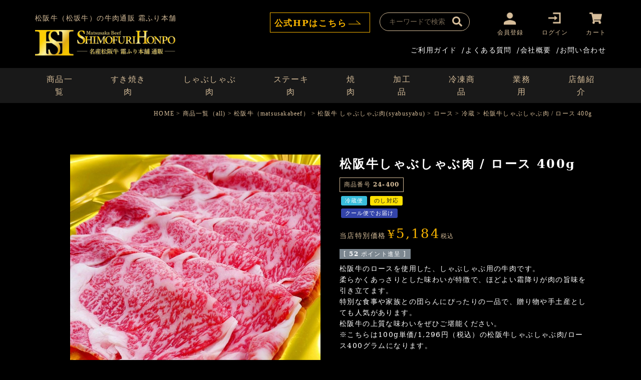

--- FILE ---
content_type: text/html;charset=UTF-8
request_url: https://www.matsusakaniku.com/c/allitem/matsusakaushi/syabusyabu/syabusyabu-loin/syabusyabu-loin-c/24-400
body_size: 18334
content:
<!DOCTYPE html>
<html lang="ja"><head>
  <meta charset="UTF-8">
  
  <title>松阪牛しゃぶしゃぶ肉 / ロース 400g | 松阪牛（松坂牛）の牛肉通販・お取り寄せは霜ふり本舗</title>
  <meta name="viewport" content="width=device-width">


    <meta name="description" content="松阪牛しゃぶしゃぶ肉 / ロース 400g 冷蔵 松阪牛（松坂牛）の牛肉通販・お取り寄せは霜ふり本舗">
    <meta name="keywords" content="松阪牛しゃぶしゃぶ肉 / ロース 400g,冷蔵,松阪牛（松坂牛）の牛肉通販・お取り寄せは霜ふり本舗">
  
  <link rel="stylesheet" href="https://matsusakaniku.itembox.design/system/fs_style.css?t=20251118042556">
  <link rel="stylesheet" href="https://matsusakaniku.itembox.design/generate/theme1/fs_theme.css?t=20251118042556">
  <link rel="stylesheet" href="https://matsusakaniku.itembox.design/generate/theme1/fs_original.css?t=20251118042556">
  
  <link rel="canonical" href="https://www.matsusakaniku.com/c/allitem/matsusakaushi/syabusyabu/syabusyabu-loin/syabusyabu-loin-c/24-400">
  
  
  
  
  <script>
    window._FS=window._FS||{};_FS.val={"tiktok":{"enabled":false,"pixelCode":null},"recaptcha":{"enabled":false,"siteKey":null},"clientInfo":{"memberId":"guest","fullName":"ゲスト","lastName":"","firstName":"ゲスト","nickName":"ゲスト","stageId":"","stageName":"","subscribedToNewsletter":"false","loggedIn":"false","totalPoints":"","activePoints":"","pendingPoints":"","purchasePointExpiration":"","specialPointExpiration":"","specialPoints":"","pointRate":"","companyName":"","membershipCardNo":"","wishlist":"","prefecture":""},"enhancedEC":{"ga4Dimensions":{"userScope":{"login":"{@ member.logged_in @}","stage":"{@ member.stage_order @}"}},"amazonCheckoutName":"Amazon Pay","measurementId":"G-DYGBQ266PP","trackingId":"UA-48213025-3","dimensions":{"dimension1":{"key":"log","value":"{@ member.logged_in @}"},"dimension2":{"key":"mem","value":"{@ member.stage_order @}"}}},"shopKey":"matsusakaniku","device":"PC","productType":"1","cart":{"stayOnPage":false}};
  </script>
  
  <script src="/shop/js/webstore-nr.js?t=20251118042556"></script>
  <script src="/shop/js/webstore-vg.js?t=20251118042556"></script>
  
  
  
  
    <meta property="og:title" content="松阪牛しゃぶしゃぶ肉 / ロース 400g | 松阪牛（松坂牛）の牛肉通販・お取り寄せは霜ふり本舗">
    <meta property="og:type" content="og:product">
    <meta property="og:url" content="https://www.matsusakaniku.com/c/allitem/matsusakaushi/syabusyabu/syabusyabu-loin/syabusyabu-loin-c/24-400">
    <meta property="og:image" content="https://matsusakaniku.itembox.design/product/002/000000000290/000000000290-01-l.jpg?t&#x3D;20260126121916">
    <meta property="og:site_name" content="松阪牛（松坂牛）の牛肉通販・お取り寄せは霜ふり本舗">
    <meta property="og:description" content="松阪牛しゃぶしゃぶ肉 / ロース 400g 冷蔵 松阪牛（松坂牛）の牛肉通販・お取り寄せは霜ふり本舗">
    <meta property="product:price:amount" content="5184">
    <meta property="product:price:currency" content="JPY">
    <meta property="product:product_link" content="https://www.matsusakaniku.com/c/allitem/matsusakaushi/syabusyabu/syabusyabu-loin/syabusyabu-loin-c/24-400">
  
  
  
  
  
    <script type="text/javascript" >
      document.addEventListener('DOMContentLoaded', function() {
        _FS.CMATag('{"fs_member_id":"{@ member.id @}","fs_page_kind":"product","fs_product_url":"24-400"}')
      })
    </script>
  
  
  <meta name="google-site-verification" content="imqMMAOhrMr7y7GEiCkl3FMBVbPm9IDa0Z_d2Wc99r8" />

<meta name="google-site-verification" content="Br87kMAYdvkNLhVzQZEjbD7HwztGoPpmkE5o9QnuJrg" />

<script type="application/ld+json">
{
  "@context": "https://schema.org",
  "@type": "WebSite",
  "name": "松阪牛（松坂牛）の牛肉通販 霜ふり本舗",
  "alternateName": "EC",
  "url": "https://www.matsusakaniku.com/",
  "potentialAction": {
    "@type": "SearchAction",
    "target": "https://www.matsusakaniku.com/?s={search_term_string}",
    "query-input": "required name=search_term_string"
  }
}
</script>	

<link rel="preconnect" href="https://fonts.googleapis.com">
<link rel="preconnect" href="https://fonts.gstatic.com" crossorigin>
<link href="https://fonts.googleapis.com/css2?family=Noto+Serif+JP&display=swap" rel="stylesheet">
<link rel="stylesheet" type="text/css" href="https://cdnjs.cloudflare.com/ajax/libs/slick-carousel/1.9.0/slick.css"/>
<link rel="stylesheet" type="text/css" href="https://cdnjs.cloudflare.com/ajax/libs/slick-carousel/1.9.0/slick-theme.css">
<link rel="stylesheet" type="text/css" media="screen and (max-width:767px)" href="https://www.matsusakaniku.com/css/common_sp.css">
<link rel="stylesheet" type="text/css" media="screen and (min-width:768px)" href="https://www.matsusakaniku.com/css/common.css">

<link rel="stylesheet" type="text/css" media="screen and (max-width:767px)" href="https://www.matsusakaniku.com/css/fs-sp.css">
<link rel="stylesheet" type="text/css" media="screen and (min-width:768px)" href="https://www.matsusakaniku.com/css/fs.css">

<script type="text/javascript" src="https://ajax.googleapis.com/ajax/libs/jquery/2.1.3/jquery.min.js"></script> 
<script type="text/javascript" src="https://cdnjs.cloudflare.com/ajax/libs/slick-carousel/1.9.0/slick.min.js"></script> 
<script type="text/javascript" src="https://www.matsusakaniku.com/js/common.js"></script>




<script async src="https://www.googletagmanager.com/gtag/js?id=G-DYGBQ266PP"></script>


</head>
<body class="fs-body-product fs-body-product-24-400" id="fs_ProductDetails">

<div class="fs-l-page">
<header class="fs-l-header">
<div id="header">
    <div class="h_wrap">
        <div class="h_logo"> 松阪牛（松坂牛）の牛肉通販 霜ふり本舗</div>
        <div class="h_hp-btn device_pc"><a href="https://sekofood.co.jp/" target="_blank"><span>公式HPはこちら</span></a></div>
        <div class="search_box">
            <form action="/p/search">
                <div class="search_box_inner">
                    <div class="search_txt">
                        <input type="text" name="keyword" maxlength="1000" value="" placeholder="キーワードで検索">
                    </div>
                    <div class="search_btn">
                        <input type="submit" value="検索" accesskey="f">
                    </div>
                </div>
            </form>
        </div>
        <nav class="fs-p-headerUtilityMenu">
<ul class="fs-p-headerUtilityMenu__list fs-clientInfo u_nav fs-pt-menu fs-pt-menu--lv1">
<li class="login my-{@ member.logged_in @} i-mypage fs-pt-menu__item fs-pt-menu__item--lv1">
<span class="fs-pt-menu__heading fs-pt-menu__heading--lv1">
<a href="/p/register" class="fs-pt-menu__link fs-pt-menu__link--lv1">会員登録</a>
</span>
</li>
<li class="logout my-{@ member.logged_in @} i-mypage fs-pt-menu__item fs-pt-menu__item--lv1">
<span class="fs-pt-menu__heading fs-pt-menu__heading--lv1">
<a href="/my/top" class="fs-pt-menu__link fs-pt-menu__link--lv1">マイページ</a>
</span>
</li>
<li class="logout my-{@ member.logged_in @} fs-pt-menu__item fs-pt-menu__item--lv1">
<span class="fs-pt-menu__heading fs-pt-menu__heading--lv1">
<a href="/p/logout" class="fs-pt-menu__link fs-pt-menu__link--lv1">ログアウト</a>
</span>
</li>
<li class="login my-{@ member.logged_in @} fs-pt-menu__item fs-pt-menu__item--lv1">
<span class="fs-pt-menu__heading fs-pt-menu__heading--lv1">
<a href="/p/login" class="fs-pt-menu__link fs-pt-menu__link--lv1">ログイン</a>
</span>
</li>
<li class="cart fs-pt-menu__item fs-pt-menu__item--lv1">
<span class="fs-pt-menu__heading fs-pt-menu__heading--lv1">
<a href="/p/cart" class="fs-pt-menu__link fs-pt-menu__link--lv1">カート</a>
</span>
</li>
</ul>

</nav>
        <div class="ham_wrap">
            <div class="nav_toggle">
                <div> <span></span><span></span><span></span> </div>
                <p>MENU</p>
            </div>
            <div class="nav_wrap">
                <div class="nav_wrap_inner">
                    <div class="ham-box buy">
                        <h3>松阪牛を<span>買う</span></h3>
						<div class="head_search_box">
							<form action="/p/search">
							<div class="head_search_txt">
								<input type="text" name="keyword" maxlength="1000" value="" placeholder="何をお探しですか？">
							</div>
							<div class="head_search_btn">
								<input type="submit" value="検索" accesskey="f">
							</div>
							</form>
						</div>
                        <ul>
                            <li><a href="https://www.matsusakaniku.com/c/allitem/matsusakaushi/sukiyaki">・松阪牛すき焼き肉</a></li>
                            <li><a href="https://www.matsusakaniku.com/c/allitem/matsusakaushi/syabusyabu">・松阪牛しゃぶしゃぶ肉</a></li>
                            <li><a href="https://www.matsusakaniku.com/c/allitem/matsusakaushi/steak">・松阪牛ステーキ肉</a></li>
                            <li><a href="https://www.matsusakaniku.com/c/allitem/matsusakaushi/yakiniku">・松阪牛焼肉</a></li>
                            <li><a href="https://www.matsusakaniku.com/c/allitem/matsusakaushi/kiriotoshi">・松阪牛切り落とし</a></li>
                            <li><a href="https://www.matsusakaniku.com/c/allitem/matsusakaushi/hormone">・松阪牛ホルモン</a></li>
                            <!--<li><a href="">・自慢の品</a></li>-->
                            <li><a href="https://www.matsusakaniku.com/c/allitem/matsusakaushi/kakou">・松阪牛加工品</a></li>
                            <li><a href="https://www.matsusakaniku.com/c/allitem/kokusanushi/kokusanushihorumon">・国産牛ホルモン</a></li>
                            <!--<li><a href="https://www.matsusakaniku.com/c/allitem/matsusakaushi/original">・オリジナル商品</a></li>--> 
                            <!--<li><a href="https://www.matsusakaniku.com/c/allitem/matsusakaushi/gift">・松阪牛目録ギフト</a></li>-->
                            <li><a href="https://www.matsusakaniku.com/p/search?keyword=%E6%9D%BE%E9%98%AA%E7%89%9B%E5%85%A5%E3%82%8A%E5%90%88%E6%8C%BD%E3%83%9F%E3%83%B3%E3%83%81">・松阪牛入り合挽ミンチ</a></li>
                            <li><a href="https://www.matsusakaniku.com/c/allitem/matsusakaushi/kakou/shigure">・松阪牛しぐれ煮</a></li>
                            <li><a href="https://www.matsusakaniku.com/p/search?keyword=%E6%9D%BE%E9%98%AA%E7%89%9B%E3%81%9D%E3%81%BC%E3%82%8D%E7%85%AE">・松阪牛そぼろ煮</a></li>
                            <li><a href="https://www.matsusakaniku.com/c/allitem/hurusato/F-4933258">・松阪牛合挽カレー</a></li>
                            <li><a href="https://www.matsusakaniku.com/c/allitem/hurusato/F-5200682">・松阪牛上品な味のどて煮</a></li>
                            <li><a href="https://www.matsusakaniku.com/c/allitem/hurusato/F-5161758">・松阪牛入りデミグラスハンバーグ</a></li>
                            <li><a href="https://www.matsusakaniku.com/c/allitem/hurusato">・冷凍商品</a></li>
                            <li><a href="https://www.matsusakaniku.com/f/btob">・業務用</a></li>
                        </ul>
                    </div>
                    <!--<div class="ham-box eat">
                        <h3>松阪牛を<span>食べる</span></h3>
                        <ul>
                            <li><a href="https://www.matsusakaniku.com/beef-parts/">・牛肉の部位の特徴とおすすめレシピ</a></li>
                            <li><a href="https://www.matsusakaniku.com/beef-eat/">・松阪牛の美味しい食べ方について</a></li>
                            <li><a href="https://www.matsusakaniku.com/beef-preserve/">・松阪牛肉の正しい保存方法について</a></li>
                            <li><a href="https://www.matsusakaniku.com/beef-favoraite/">・好みに合わせて選ぶ部位と相性抜群のレシピ</a></li>
                            <li><a href="https://www.matsusakaniku.com/beef-cooking/">・部位の特徴と相性の良い料理</a></li>
                            <li><a href="https://www.matsusakaniku.com/beef-family-eat/">・【年代や好み別】美味しい食べ方</a></li>
                            <li><a href="https://www.matsusakaniku.com/beef-premium-recipe/">・こだわりの部位を美味しく頂くレシピ</a></li>
                            <li><a href="https://www.matsusakaniku.com/beef-premium-eat/">・松阪牛を使って家庭料理を高級料理に大変身</a></li>
                            <li><a href="https://www.matsusakaniku.com/beef-4special-eat/">・知っておきたい松阪牛の美味しい食べ方4選</a></li>
                        </ul>
                    </div>--> 
                    <!--<div class="ham-box know">
                        <h3>松阪牛を<span>知る</span></h3>
                        <ul>
                            <li><a href="https://www.matsusakaniku.com/beef-name/">・松阪牛の読み方について</a></li>
                            <li><a href="https://www.matsusakaniku.com/nutrient/">・牛肉の栄養について</a></li>
                            <li><a href="https://www.matsusakaniku.com/beef-history/">・松阪牛の歴史</a></li>
                            <li><a href="https://www.matsusakaniku.com/beef-roots/">・松阪牛の誕生したルーツと歴史的な経緯について</a></li>
                            <li><a href="https://www.matsusakaniku.com/beef-high-quality/">・古くから最高級の品質と味を認められている松阪牛</a></li>
                            <li><a href="https://www.matsusakaniku.com/brand-gyu_list/">・全国のブランド牛一覧</a></li>
                        </ul>
                    </div>--> 
                </div>
                <div class="device_sp">
                    <div class="ham-nav">
                        <ul>
                            <!--<li><a href="#">・霜ふり本舗のこだわり</a></li>-->
                            <li><a href="https://www.matsusakaniku.com/faq">・ご利用ガイド</a></li>
                            <li><a href="https://www.matsusakaniku.com/faq">・よくあるご質問</a></li>
                            <li><a href="https://www.matsusakaniku.com/p/about/terms">・特定商取引に関する法律に基づく表記</a></li>
                            <!-- <li><a href="#">・商標・著作権について</a></li>-->
                            <li><a href="https://sekofood.co.jp/company/">・会社概要</a></li>
                            <li><a href="https://sekofood.co.jp/shimofuri/">・店舗紹介</a></li>
                            <li><a href="https://www.matsusakaniku.com/contact">・お問い合わせ</a></li>
                        </ul>
                    </div>
                    <div class="tel"> <a href="tel:0598282428">0598-28-2428</a><span>受付：10時〜17時(日・祝・年末年始を除く)</span> </div>
                    <div class="btn_box">
                        <p>業務用・卸についてはお電話にてお問い合わせください</p>
                        <!-- <a href="">まとめ買いのご注文はこちら</a> --></div>
                    <ul class="f_sns">
                        <li><a href="https://www.facebook.com/shimohuri.ocean/" target="_blank"><img src="https://sekofood.co.jp/images/common/facebook.png" alt="facebook"></a></li>
                        <li><a href="https://www.instagram.com/shimofuri.ocean/" target="_blank"><img src="https://sekofood.co.jp/images/common/instagram.png" alt="instagram"></a></li>
                        <li><a href="https://www.tiktok.com/@shimofuri.ocean" target="_blank"><img src="https://sekofood.co.jp/images/common/i-f-tiktok.png" alt="tiktok"></a></li>
                        <li><a href="https://www.youtube.com/user/morimos2011" target="_blank"><img src="https://sekofood.co.jp/images/common/i-f-youtube.png" alt="youtube"></a></li>
                        <li><a href="https://twitter.com/shimofuridream" target="_blank"><img src="https://sekofood.co.jp/images/common/x-logo.png" alt="X(旧twitter)"></a></li>
                    </ul>
                </div>
            </div>
        </div>
    </div>
    <div class="h_util">
        <div class="h-logo"><a href="https://www.matsusakaniku.com/"><img src="https://www.matsusakaniku.com/images/common/pc-headerLogo.png" alt="名産松阪牛 霜ふり本舗ロゴ"></a></div>
        <!-- 一旦配送については非表示対応 20230215羽根　--> 
        <!--<div class="h-deli-pg"> 
            <script type="text/javascript" src="https://www.matsusakaniku.com/js/sendday.js" charset="Shift-JIS"></script> 
            <script>dispsenddate(0);</script>
            <p>只今のご注文で <span><span class="senddate"></span>発送</span></p>
        </div>-->
        <div class="h_nav">
            <ul>
                <li><a href="https://www.matsusakaniku.com/f/guide">ご利用ガイド</a>/</li>
                <li><a href="https://www.matsusakaniku.com/faq">よくある質問</a>/</li>
                <li><a href="https://sekofood.co.jp/company/" target="_blank">会社概要</a>/</li>
                <li><a href="https://www.matsusakaniku.com/contact">お問い合わせ</a></li>
            </ul>
        </div>
    </div>
    <div id="gnav">
        <div class="gnav_inner device_pc">
            <ul>
                <!--<li><a href="https://www.matsusakaniku.com/f/kodawari">霜ふり本舗のこだわり</a></li>-->
                <li><a href="https://www.matsusakaniku.com/c/allitem/matsusakaushi">商品一覧</a></li>
                <li><a href="https://www.matsusakaniku.com/c/allitem/matsusakaushi/sukiyaki">すき焼き肉</a></li>
                <li><a href="https://www.matsusakaniku.com/c/allitem/matsusakaushi/syabusyabu">しゃぶしゃぶ肉</a></li>
                <li><a href="https://www.matsusakaniku.com/c/allitem/matsusakaushi/steak">ステーキ肉</a></li>
                <li><a href="https://www.matsusakaniku.com/c/allitem/matsusakaushi/yakiniku">焼肉</a></li>
                <li><a href="https://www.matsusakaniku.com/c/allitem/matsusakaushi/kakou">加工品</a></li>
                <li><a href="https://www.matsusakaniku.com/c/allitem/hurusato">冷凍商品</a></li>
                <li><a href="https://www.matsusakaniku.com/f/btob">業務用</a></li>
                <li><a href="https://sekofood.co.jp/shimofuri/" target="_blank">店舗紹介</a></li>
                <!-- <li><a href="">食べ方で選ぶ</a></li>--> 
                <!--  <li><a href="">価格帯で選ぶ</a></li>--> 
                <!-- <li><a href="https://www.matsusakaniku.com/f/gift">ギフト</a></li>-->
            </ul>
        </div>
		<div class="head_search_box device_sp">
			<form action="/p/search">
			<div class="head_search_txt">
				<input type="text" name="keyword" maxlength="1000" value="" placeholder="何をお探しですか？">
			</div>
			<div class="head_search_btn">
				<input type="submit" value="検索" accesskey="f">
			</div>
			</form>
		</div>
        <div class="h_hp-btn device_sp"><a href="https://sekofood.co.jp/" target="_blank"><span>公式HPはこちら</span></a></div>
        <div class="gnav_inner device_sp">
            <ul>
                <!--<li><a href="https://www.matsusakaniku.com/f/kodawari">霜ふり本舗のこだわり</a></li>-->
                <li><a href="https://www.matsusakaniku.com/c/allitem/matsusakaushi">商品一覧</a></li>
                <li><a href="https://sekofood.co.jp/shimofuri/" target="_blank">店舗紹介</a></li>
                <!--<li><a href="https://www.matsusakaniku.com/f/gift">ギフト</a></li>--> 
                <!--<li class="logout my-true"><a href="https://www.matsusakaniku.com/p/login">ログイン</a></li>
        <li class="login my-true"><a href="https://www.matsusakaniku.com/p/logout">ログアウト</a></li>-->
                <li><ul class="fs-p-headerUtilityMenu__list fs-clientInfo u_nav fs-pt-menu fs-pt-menu--lv1">
<li class="login my-{@ member.logged_in @} i-mypage fs-pt-menu__item fs-pt-menu__item--lv1">
<span class="fs-pt-menu__heading fs-pt-menu__heading--lv1">
<a href="/p/register" class="fs-pt-menu__link fs-pt-menu__link--lv1">会員登録</a>
</span>
</li>
<li class="logout my-{@ member.logged_in @} i-mypage fs-pt-menu__item fs-pt-menu__item--lv1">
<span class="fs-pt-menu__heading fs-pt-menu__heading--lv1">
<a href="/my/top" class="fs-pt-menu__link fs-pt-menu__link--lv1">マイページ</a>
</span>
</li>
<li class="logout my-{@ member.logged_in @} fs-pt-menu__item fs-pt-menu__item--lv1">
<span class="fs-pt-menu__heading fs-pt-menu__heading--lv1">
<a href="/p/logout" class="fs-pt-menu__link fs-pt-menu__link--lv1">ログアウト</a>
</span>
</li>
<li class="login my-{@ member.logged_in @} fs-pt-menu__item fs-pt-menu__item--lv1">
<span class="fs-pt-menu__heading fs-pt-menu__heading--lv1">
<a href="/p/login" class="fs-pt-menu__link fs-pt-menu__link--lv1">ログイン</a>
</span>
</li>
</ul>
</li>
            </ul>
        </div>
    </div>
    <!-- <div id="pass-redit">
        <div class="inner">
            <p>【 重要なお知らせ 】 通販サイトリニューアルに伴い、<a href="https://www.matsusakaniku.com/f/renewal-info" target="_blank">会員パスワード再設定</a>が必要となります。</p>
            <div class="btn"><a href="https://www.matsusakaniku.com/f/renewal-info" target="_blank">詳しくはこちら</a></div>
        </div>
    </div> --> 
    <!-- ↓ 年末年始案内 ↓ --> 
    <!-- <div id="pass-redit" style="background: #ffdb00;">
        <div class="inner"> -->
            <!-- <p style="color: red; font-weight: bold;">【重要なお知らせ】年末年始のお届け・販売商品・決済方法のご案内</p> -->
            <!-- <p style="color: red; font-weight: bold;">【重要なお知らせ】2025年の受注受付停止のご案内</p>
            <div class="btn"><a href="https://www.matsusakaniku.com/f/newyear" target="_blank">詳しくはこちら</a></div> -->
        <!-- </div>
    </div>  -->
    <!-- ↑ 年末年始案内 ↑ --> 
    
  </div>
  
</header>
<!-- **パンくずリストパーツ （システムパーツ） ↓↓ -->
<nav class="fs-c-breadcrumb">
<ol class="fs-c-breadcrumb__list">
<li class="fs-c-breadcrumb__listItem">
<a href="/">HOME</a>
</li>
<li class="fs-c-breadcrumb__listItem">
<a href="/c/allitem">商品一覧（all)</a>
</li>
<li class="fs-c-breadcrumb__listItem">
<a href="/c/allitem/matsusakaushi">松阪牛（matsusakabeef）</a>
</li>
<li class="fs-c-breadcrumb__listItem">
<a href="/c/allitem/matsusakaushi/syabusyabu">松阪牛 しゃぶしゃぶ肉(syabusyabu)</a>
</li>
<li class="fs-c-breadcrumb__listItem">
<a href="/c/allitem/matsusakaushi/syabusyabu/syabusyabu-loin">ロース</a>
</li>
<li class="fs-c-breadcrumb__listItem">
<a href="/c/allitem/matsusakaushi/syabusyabu/syabusyabu-loin/syabusyabu-loin-c">冷蔵</a>
</li>
<li class="fs-c-breadcrumb__listItem">
松阪牛しゃぶしゃぶ肉 / ロース 400g
</li>
</ol>
</nav>
<!-- **パンくずリストパーツ （システムパーツ） ↑↑ -->
<main class="fs-l-main fs-l-product2"><div id="fs-page-error-container" class="fs-c-panelContainer">
  
  
</div>
<section class="fs-l-pageMain"><!-- **商品詳細エリア（システムパーツグループ）↓↓ -->
<form id="fs_form">
<input type="hidden" name="productId" value="290">

<div class="fs-l-productLayout fs-system-product" data-product-id="290" data-vertical-variation-no="" data-horizontal-variation-no=""><div class="fs-l-productLayout__item fs-l-productLayout__item--1">
<!-- **商品画像パーツ（システムパーツ ）↓↓ -->
<div class="fs-c-productMainImage">
  
  <div class="fs-c-productMainImage__image">
    <img src="https://matsusakaniku.itembox.design/product/002/000000000290/000000000290-01-l.jpg?t&#x3D;20260126121916" alt="松阪牛ロースしゃぶしゃぶ肉">
  </div>
  
  <div class="fs-c-productMainImage__expandButton fs-c-buttonContainer">
    <button type="button" class="fs-c-button--viewExtendedImage fs-c-button--plain">
<span class="fs-c-button__label">画像拡大</span>
</button>
  </div>
  <aside class="fs-c-productImageModal" style="display: none;">
    <div class="fs-c-productImageModal__inner">
      <span class="fs-c-productImageModal__close" role="button" aria-label="閉じる"></span>
      <div class="fs-c-productImageModal__contents">
        <div class="fs-c-productImageModalCarousel fs-c-slick">
          <div class="fs-c-productImageModalCarousel__track">
          
            <div>
              <figure class="fs-c-productImageModalCarousel__figure">
                
                <img data-lazy="https://matsusakaniku.itembox.design/product/002/000000000290/000000000290-01-xl.jpg?t&#x3D;20260126121916" alt="松阪牛ロースしゃぶしゃぶ肉" src="https://matsusakaniku.itembox.design/item/src/loading.svg?t&#x3D;20251118042556" class="fs-c-productImageModalCarousel__figure__image">
              </figure>
            </div>
          
            <div>
              <figure class="fs-c-productImageModalCarousel__figure">
                
                <img data-lazy="https://matsusakaniku.itembox.design/product/002/000000000290/000000000290-02-xl.jpg?t&#x3D;20260126121916" alt="松阪牛の霜降りしゃぶしゃぶ肉調理イメージ" src="https://matsusakaniku.itembox.design/item/src/loading.svg?t&#x3D;20251118042556" class="fs-c-productImageModalCarousel__figure__image">
              </figure>
            </div>
          
            <div>
              <figure class="fs-c-productImageModalCarousel__figure">
                
                <img data-lazy="https://matsusakaniku.itembox.design/product/002/000000000290/000000000290-03-xl.jpg?t&#x3D;20260126121916" alt="松阪牛の霜降りしゃぶしゃぶ肉調理イメージ" src="https://matsusakaniku.itembox.design/item/src/loading.svg?t&#x3D;20251118042556" class="fs-c-productImageModalCarousel__figure__image">
              </figure>
            </div>
          
            <div>
              <figure class="fs-c-productImageModalCarousel__figure">
                
                <img data-lazy="https://matsusakaniku.itembox.design/product/002/000000000290/000000000290-04-xl.jpg?t&#x3D;20260126121916" alt="松阪牛の牛肉ギフトの梱包形態" src="https://matsusakaniku.itembox.design/item/src/loading.svg?t&#x3D;20251118042556" class="fs-c-productImageModalCarousel__figure__image">
              </figure>
            </div>
          
            <div>
              <figure class="fs-c-productImageModalCarousel__figure">
                
                <img data-lazy="https://matsusakaniku.itembox.design/product/002/000000000290/000000000290-05-xl.jpg?t&#x3D;20260126121916" alt="配送方法と同梱について" src="https://matsusakaniku.itembox.design/item/src/loading.svg?t&#x3D;20251118042556" class="fs-c-productImageModalCarousel__figure__image">
              </figure>
            </div>
          
          </div>
        </div>
      </div>
    </div>
  </aside>
</div>
<div class="fs-c-productThumbnail">

  
    <figure class="fs-c-productThumbnail__image is-active">
      <img src="https://matsusakaniku.itembox.design/product/002/000000000290/000000000290-01-xs.jpg?t&#x3D;20260126121916" alt="松阪牛ロースしゃぶしゃぶ肉"
        data-main-image-url="https://matsusakaniku.itembox.design/product/002/000000000290/000000000290-01-l.jpg?t&#x3D;20260126121916"
        data-main-image-alt="松阪牛ロースしゃぶしゃぶ肉"
        
        >
      
    </figure>
  

  
    <figure class="fs-c-productThumbnail__image">
      <img src="https://matsusakaniku.itembox.design/product/002/000000000290/000000000290-02-xs.jpg?t&#x3D;20260126121916" alt="松阪牛の霜降りしゃぶしゃぶ肉調理イメージ"
        data-main-image-url="https://matsusakaniku.itembox.design/product/002/000000000290/000000000290-02-l.jpg?t&#x3D;20260126121916"
        data-main-image-alt="松阪牛の霜降りしゃぶしゃぶ肉調理イメージ"
        
        >
      
    </figure>
  

  
    <figure class="fs-c-productThumbnail__image">
      <img src="https://matsusakaniku.itembox.design/product/002/000000000290/000000000290-03-xs.jpg?t&#x3D;20260126121916" alt="松阪牛の霜降りしゃぶしゃぶ肉調理イメージ"
        data-main-image-url="https://matsusakaniku.itembox.design/product/002/000000000290/000000000290-03-l.jpg?t&#x3D;20260126121916"
        data-main-image-alt="松阪牛の霜降りしゃぶしゃぶ肉調理イメージ"
        
        >
      
    </figure>
  

  
    <figure class="fs-c-productThumbnail__image">
      <img src="https://matsusakaniku.itembox.design/product/002/000000000290/000000000290-04-xs.jpg?t&#x3D;20260126121916" alt="松阪牛の牛肉ギフトの梱包形態"
        data-main-image-url="https://matsusakaniku.itembox.design/product/002/000000000290/000000000290-04-l.jpg?t&#x3D;20260126121916"
        data-main-image-alt="松阪牛の牛肉ギフトの梱包形態"
        
        >
      
    </figure>
  

  
    <figure class="fs-c-productThumbnail__image">
      <img src="https://matsusakaniku.itembox.design/product/002/000000000290/000000000290-05-xs.jpg?t&#x3D;20260126121916" alt="配送方法と同梱について"
        data-main-image-url="https://matsusakaniku.itembox.design/product/002/000000000290/000000000290-05-l.jpg?t&#x3D;20260126121916"
        data-main-image-alt="配送方法と同梱について"
        
        >
      
    </figure>
  

</div>
<!-- **商品画像パーツ（システムパーツ）↑↑ -->
</div>
<div class="fs-l-productLayout__item fs-l-productLayout__item--2"><!-- **商品名パーツ（システムパーツ）↓↓ -->
<h1 class="fs-c-productNameHeading fs-c-heading">
  
  <span class="fs-c-productNameHeading__name">松阪牛しゃぶしゃぶ肉 / ロース 400g</span>
</h1>
<!-- **商品名パーツ（システムパーツ）↑↑ -->

<!-- **商品番号パーツ（システムパーツ）↓↓ -->
<div class="fs-c-productNumber">
  <span class="fs-c-productNumber__label">商品番号</span>
  <span class="fs-c-productNumber__number">24-400</span>
</div>
<!-- **商品番号パーツ（システムパーツ）↑↑ -->


  




<!-- **商品マークパーツ（システムパーツ）↓↓ -->
<div class="fs-c-productMarks">
  
    <ul class="fs-c-productMark">
      <li class="fs-c-productMark__item">
        <span class="i-cold-shipping fs-c-productMark__mark--38 fs-c-productMark__mark">
<span class="fs-c-productMark__label">冷蔵便</span>
</span>

        </li>
      <li class="fs-c-productMark__item">
        <span class="i-noshi-ok fs-c-productMark__mark--34 fs-c-productMark__mark">
<span class="fs-c-productMark__label">のし対応</span>
</span>

        </li>
      
    </ul>
  
  
    <span class="fs-c-mark--coolDelivery fs-c-mark">
  <span class="fs-c-mark__label">クール便でお届け</span>
</span>

  
</div>
<!-- **商品マークパーツ（システムパーツ）↑↑ -->

<!-- **商品価格パーツ（システムパーツ）↓↓ -->

<div class="fs-c-productPrices fs-c-productPrices--productDetail">
<div class="fs-c-productPrice fs-c-productPrice--selling">

  
    
    <span class="fs-c-productPrice__main">
      
        <span class="fs-c-productPrice__main__label">当店特別価格</span>
      
      <span class="fs-c-productPrice__main__price fs-c-price">
        <span class="fs-c-price__currencyMark">&yen;</span>
        <span class="fs-c-price__value">5,184</span>
      </span>
    </span>
    <span class="fs-c-productPrice__addon">
      <span class="fs-c-productPrice__addon__label">税込</span>
    </span>
    
  

</div>

</div>

<!-- **商品価格パーツ（システムパーツ）↑↑ -->

  <!-- **ポイントパーツ（システムパーツ）↓↓ -->
  
    <div class="fs-c-productPointDisplay">
      <span class="fs-c-productPointDisplay__label">[</span>
      <span class="fs-c-productPointDisplay__quantity">52</span>
      <span class="fs-c-productPointDisplay__unit">ポイント進呈 ]</span>
    </div>
  
  <!-- **ポイントパーツ（システムパーツ）↑↑ -->




<!-- **商品説明（大）表示（システムパーツ）↓↓ -->
<div class="fs-p-productDescription fs-p-productDescription--full"><p>松阪牛のロースを使用した、しゃぶしゃぶ用の牛肉です。
<br>柔らかくあっさりとした味わいが特徴で、ほどよい霜降りが肉の旨味を引き立てます。
<br>特別な食事や家族との団らんにぴったりの一品で、贈り物や手土産としても人気があります。
<br>松阪牛の上質な味わいをぜひご堪能ください。
<br>※こちらは100g単価/1,296円（税込）の松阪牛しゃぶしゃぶ肉/ロース400グラムになります。	
</p>

<div class="option-box"> <dl> 
<dt>グラム数選択</dt> 

<dd><a href="https://www.matsusakaniku.com/c/allitem/matsusakaushi/syabusyabu/24-200#fs_form">200ｇ<br>2,592円</a></dd>

<dd><a href="https://www.matsusakaniku.com/c/allitem/matsusakaushi/syabusyabu/24-300#fs_form">300ｇ<br>3,888円</a></dd>

<dd class="current"><a href="https://www.matsusakaniku.com/c/allitem/matsusakaushi/syabusyabu/24-400#fs_form">400ｇ<br>5,184円</a></dd> 

<dd><a href="https://www.matsusakaniku.com/c/allitem/matsusakaushi/syabusyabu/24-500#fs_form">500ｇ<br>6,480円</a></dd>

<dd><a href="https://www.matsusakaniku.com/c/allitem/matsusakaushi/syabusyabu/24-600#fs_form">600ｇ<br>7,776円</a></dd> 

<dd><a href="https://www.matsusakaniku.com/c/allitem/matsusakaushi/syabusyabu/24-700#fs_form">700ｇ<br>9,072円</a></dd>

<dd><a href="https://www.matsusakaniku.com/c/allitem/matsusakaushi/syabusyabu/24-800#fs_form">800ｇ<br>10,368円</a></dd> 

<dd><a href="https://www.matsusakaniku.com/c/allitem/matsusakaushi/syabusyabu/24-900#fs_form">900ｇ<br>11,664円</a></dd>

<dd><a href="https://www.matsusakaniku.com/c/allitem/matsusakaushi/syabusyabu/24-1000#fs_form">1kｇ<br>12,960円</a></dd>

</dl></div></div>
<!-- **商品説明（大）表示（システムパーツ）↑↑ -->

<!-- **オプション価格パーツ（システムパーツ）↓↓ -->
<dl class="fs-c-productOption">
  
  
  <input type="hidden" name="productOptionsWithPrice[1].id" value="1">
  <dt class="fs-c-productOption__name">
    
    <span class="fs-c-productOption__label">【包装形態】
        <span class="fs-c-requiredMark">(必須)</span>
    </span>
    
  </dt>
  
  <dd class="fs-c-productOption__option">
    
    <div class="fs-c-productOption__field fs-c-radioGroup">
      <span class="fs-c-radio">
      <input type="radio" id="optionWithPrice_1_0" class="fs-c-radio__radio" name="productOptionsWithPrice[1].value" value="a">
      <label for="optionWithPrice_1_0" class="fs-c-radio__label">
        <span class="fs-c-radio__radioMark"></span>
        <span class="fs-c-radio__radioLabelText">包装なし</span>
          <span class="fs-c-productOption__price">
        <span class="fs-c-price">
          
          <span class="fs-c-price__symbol fs-c-symbol fs-c-symbol--plus">+</span>
          
          <span class="fs-c-price__currencyMark">&yen;</span>
          <span class="fs-c-price__value">0</span>
          
            <span class="fs-c-price__addon">税込</span>
          
        </span>
        </span>
        </label>
      </span>
      <span class="fs-c-radio">
      <input type="radio" id="optionWithPrice_1_1" class="fs-c-radio__radio" name="productOptionsWithPrice[1].value" value="b">
      <label for="optionWithPrice_1_1" class="fs-c-radio__label">
        <span class="fs-c-radio__radioMark"></span>
        <span class="fs-c-radio__radioLabelText">トレイ包装</span>
          <span class="fs-c-productOption__price">
        <span class="fs-c-price">
          
          <span class="fs-c-price__symbol fs-c-symbol fs-c-symbol--plus">+</span>
          
          <span class="fs-c-price__currencyMark">&yen;</span>
          <span class="fs-c-price__value">220</span>
          
            <span class="fs-c-price__addon">税込</span>
          
        </span>
        </span>
        </label>
      </span>
      <span class="fs-c-radio">
      <input type="radio" id="optionWithPrice_1_2" class="fs-c-radio__radio" name="productOptionsWithPrice[1].value" value="c">
      <label for="optionWithPrice_1_2" class="fs-c-radio__label">
        <span class="fs-c-radio__radioMark"></span>
        <span class="fs-c-radio__radioLabelText">ギフト箱</span>
          <span class="fs-c-productOption__price">
        <span class="fs-c-price">
          
          <span class="fs-c-price__symbol fs-c-symbol fs-c-symbol--plus">+</span>
          
          <span class="fs-c-price__currencyMark">&yen;</span>
          <span class="fs-c-price__value">330</span>
          
            <span class="fs-c-price__addon">税込</span>
          
        </span>
        </span>
        </label>
      </span>
      
    </div>
    
    <div class="fs-c-productOption__comment"></div>
    
  </dd>
  
  
  
</dl>
<!-- **オプション価格パーツ（システムパーツ）↑↑ -->


<!-- **項目選択肢パーツ（システムパーツ）↓↓ -->
<dl class="fs-c-productSelection">
  
  
  <input type="hidden" name="productOptions[1].id" value="1">
  <dt class="fs-c-productSelection__name">
    
    <label for="option_1" class="fs-c-productSelection__label">■のし紙(表書き）<span class="fs-c-requiredMark">(必須)</span></label>
    
  </dt>
  
  <dd class="fs-c-productSelection__selection">
    <div class="fs-c-productSelection__field">
      <div class="fs-c-dropdown">
        <select id="option_1" name="productOptions[1].value" class="fs-c-dropdown__menu">
          
          
          <option value="希望しない">希望しない</option>
          
          <option value="■内祝">■内祝</option>
          
          <option value="■内祝（結びきり）">■内祝（結びきり）</option>
          
          <option value="■御結婚御祝（結びきり）">■御結婚御祝（結びきり）</option>
          
          <option value="■快気祝（結びきり）">■快気祝（結びきり）</option>
          
          <option value="■御祝（結びきり）">■御祝（結びきり）</option>
          
          <option value="■御祝">■御祝</option>
          
          <option value="■御礼">■御礼</option>
          
          <option value="■無地のし">■無地のし</option>
          
          <option value="■お中元">■お中元</option>
          
          <option value="■お歳暮">■お歳暮</option>
          
          <option value="■志（仏のし）">■志（仏のし）</option>
          
          <option value="■御供（仏のし）">■御供（仏のし）</option>
          
          <option value="■御礼（仏のし）">■御礼（仏のし）</option>
          
          <option value="■その他（蝶結び）">■その他（蝶結び）</option>
          
          <option value="■その他（結びきり）">■その他（結びきり）</option>
          
          <option value="■その他（仏のし）">■その他（仏のし）</option>
          
        </select>
      </div>
    </div>
  </dd>
  
  
  
  
  <input type="hidden" name="productOptions[2].id" value="2">
  <dt class="fs-c-productSelection__name">
    
    <label for="option_2" class="fs-c-productSelection__label">■のし紙（お名前）</label>
    
  </dt>
  
  <dd class="fs-c-productSelection__selection">
    <div class="fs-c-productSelection__field">
      <input type="text" id="option_2" name="productOptions[2].value" value="">
    </div>
  </dd>
  
  
  
  
  <input type="hidden" name="productOptions[3].id" value="3">
  <dt class="fs-c-productSelection__name">
    
    <label for="option_3" class="fs-c-productSelection__label">その他表書き<br>※表書き選択リストに無い場合はご記入ください。</label>
    
  </dt>
  
  <dd class="fs-c-productSelection__selection">
    <div class="fs-c-productSelection__field">
      <input type="text" id="option_3" name="productOptions[3].value" value="">
    </div>
  </dd>
  
  
  
</dl>
<!-- **項目選択肢パーツ（システムパーツ）↑↑ -->

<!-- **カート・バリエーションごとにボタンパーツ（システムパーツ）↓↓ -->
<input type="hidden" name="verticalVariationNo" value="">
<input type="hidden" name="horizontalVariationNo" value="">
<input type="hidden" name="verticalVariationName" value="">
<input type="hidden" name="horizontalVariationName" value="">
<input type="hidden" name="verticalAdminNo" value="">
<input type="hidden" name="horizontalAdminNo" value="">
<input type="hidden" name="staffStartSkuCode" value="">



  
<div class="fs-c-productQuantityAndWishlist" data-product-id="290" data-vertical-variation-no="" data-horizontal-variation-no="">
  
    <span class="fs-c-productQuantityAndWishlist__wishlist fs-c-buttonContainer">
      <button type="button" class="fs-c-button--addToWishList--detail fs-c-button--particular">
<span class="fs-c-button__label">お気に入りに登録する</span>
</button>
    </span>
  
  
    <span class="fs-c-productQuantityAndWishlist__quantity fs-c-quantity fs-system-assistTarget">
      <select name="quantity" class="fs-c-quantity__select fs-system-quantity-list" data-cart-type="normal">
    <option value="1" selected="">1</option>
    <option value="2">2</option>
    <option value="3">3</option>
    <option value="4">4</option>
    <option value="5">5</option>
    <option value="6">6</option>
    <option value="7">7</option>
    <option value="8">8</option>
    <option value="9">9</option>
    <option value="10">10+</option>
</select>
<input name="quantity" class="fs-c-quantity__number fs-system-quantity-text" value="1" maxlength="4" style="display:none" type="tel" data-cart-type="normal" disabled>
<span class="fs-c-quantity__message"></span>
    </span>
  
</div>
<div class="fs-c-productActionButton fs-c-buttonContainer" data-product-id="290" data-vertical-variation-no="" data-horizontal-variation-no="">
  
          <button type="button" class="fs-c-button--addToCart--detail fs-c-button--primary">
<span class="fs-c-button__label">カートに入れる</span>
</button>
      
  
</div>






    

<!-- **カート・バリエーションごとにボタンパーツ（システムパーツ）↑↑ -->





<!-- **返品特約表示（システムパーツ）↓↓ -->
<div class="fs-c-returnedSpecialContract"><div class="fs-c-returnedSpecialContract__link"> 
<a href="/p/about/return-policy" target="_blank">返品特約について</a> 
</div> </div>
<!-- **返品特約表示（システムパーツ）↑↑ -->

<!-- **お問い合わせパーツ（システムパーツ） ↓↓ -->
<div class="fs-c-inquiryAboutProduct fs-c-buttonContainer fs-c-buttonContainer--inquiryAboutProduct" data-product-id="290">
  <button type="button" class="fs-c-button--inquiryAboutProduct fs-c-button--plain">
<span class="fs-c-button__label">商品についてのお問い合わせ</span>
</button>
</div>
<!-- **お問い合わせパーツ（システムパーツ） ↑↑ -->
<script id="fs-productInquiries-template" type="text/x-handlebars">
<aside class="fs-c-modal fs-c-modal--inquiry" style="display: none;">
  <div class="fs-c-modal__inner">
    <div class="fs-c-modal__header">
      {{{productInquiryTitle}}}
      <span class="fs-c-modal__close" role="button" aria-label="閉じる"></span>
    </div>
    <div class="fs-c-modal__contents">
      <div class="fs-c-inquiryProduct">
        {{#if productImageSrc}}
        <div class="fs-c-inquiryProduct__productImage fs-c-productImage">
          <img src="{{productImageSrc}}" alt="{{productImageAlt}}" class="fs-c-inquiryProduct__productImage__image fs-c-productImage__image">
        </div>
        {{/if}}
        <div class="fs-c-inquiryProduct__productName fs-c-productName">
          {{#if productCatchCopy}}
          <span class="fs-c-productName__copy">{{{productCatchCopy}}}</span>
          {{/if}}
          <span class="fs-c-productName__name">{{{productName}}}</span>
        </div>
      </div>
      {{{productInquiryComment}}}
      <div class="fs-c-inputInformation">
        <form>
          <fieldset name="inquiryEdit" class="fs-c-inquiryEditField">
            <table class="fs-c-inputTable fs-c-inputTable--inModal">
              <tbody>
                <tr>
                  <th class="fs-c-inputTable__headerCell" scope="row">
                    <label for="fs_input_name" class="fs-c-inputTable__label">氏名
                      <span class="fs-c-requiredMark">(必須)</span>
                    </label>
                  </th>
                  <td class="fs-c-inputTable__dataCell">
                    <div class="fs-c-inputField">
                      <div class="fs-c-inputField__field fs-system-assistTarget">
                        <input type="text" name="name" id="fs_input_name" value="{{name}}" data-rule-required="true">
                      </div>
                    </div>
                  </td>
                </tr>
                <tr>
                  <th class="fs-c-inputTable__headerCell" scope="row">
                    <label for="fs_input_mailAddress" class="fs-c-inputTable__label">メールアドレス
                      <span class="fs-c-requiredMark">(必須)</span>
                    </label>
                  </th>
                  <td class="fs-c-inputTable__dataCell">
                    <div class="fs-c-inputField">
                      <div class="fs-c-inputField__field fs-system-assistTarget">
                        <input type="text" name="mailAddress" id="fs_input_mailAddress" value="{{email}}"
                               data-rule-mailNoCommaInDomain="true"
                               data-rule-mailValidCharacters="true"
                               data-rule-mailHasAt="true"
                               data-rule-mailHasLocalPart="true"
                               data-rule-mailHasDomain="true"
                               data-rule-mailNoMultipleAts="true"
                               data-rule-mailHasDot="true"
                               data-rule-mailValidDomain="true"
                               data-rule-mailHasTextAfterDot="true"
                               data-rule-required="true">
                      </div>
                    </div>
                  </td>
                </tr>
                {{#if phoneNumberEnabled}}
                <tr>
                  <th class="fs-c-inputTable__headerCell" scope="row">
                    <label for="fs_input_phoneNumber" class="fs-c-inputTable__label">お電話番号
                      {{#if phoneNumberRequired}}<span class="fs-c-requiredMark">(必須)</span>{{/if}}
                    </label>
                  </th>
                  <td class="fs-c-inputTable__dataCell">
                    <div class="fs-c-inputField">
                      <div class="fs-c-inputField__field fs-system-assistTarget">
                        <input type="tel" name="phoneNumber" id="fs_input_phoneNumber" maxlength="17" pattern="\d*-{0,1}\d*-{0,1}\d*" data-rule-phoneNumber="true"{{#if phoneNumberRequired}} data-rule-required="true"{{/if}}>
                      </div>
                    </div>
                  </td>
                </tr>
                {{/if}}
                <tr>
                  <th class="fs-c-inputTable__headerCell" scope="row">
                    <label for="fs_input_inquiry" class="fs-c-inputTable__label">お問い合わせ内容
                      <span class="fs-c-requiredMark">(必須)</span>
                    </label>
                  </th>
                  <td class="fs-c-inputTable__dataCell">
                    <div class="fs-c-inputField">
                      <div class="fs-c-inputField__field fs-system-assistTarget">
                        <textarea name="inquiry" id="fs_input_inquiry" data-rule-required="true"></textarea>
                      </div>
                    </div>
                  </td>
                </tr>
              </tbody>
            </table>
          </fieldset>
          {{#with privacyPolicyAgree as |privacyPolicyAgree|}}{{#if privacyPolicyAgree.displayAgreeArea}}
{{#if privacyPolicyAgree.displayAgreeCheckbox}}
<fieldset form="fs_form" name="privacyAgree" class="fs-c-privacyPolicyAgreeField fs-c-additionalCheckField">
  <div class="fs-c-inputField">
    <div class="fs-c-inputField__field">
      <span class="fs-c-checkbox">
        <input type="checkbox" id="fs_input_privacyAgree" name="privacyPolicyAgreed" class="fs-c-checkbox__checkbox"{{#if privacyPolicyAgree.agreeCheckboxChecked}} checked{{/if}}>
        <label for="fs_input_privacyAgree" class="fs-c-checkbox__label">
          <span class="fs-c-checkbox__checkMark"></span>
          {{{privacyPolicyAgree.checkLabel}}}
        </label>
      </span>
    </div>
  </div>
</fieldset>
{{else}}
{{{privacyPolicyAgree.uncheckedComment}}}
{{/if}}
{{/if}}{{/with}}
          <div class="fs-c-inputInformation__button fs-c-buttonContainer fs-c-buttonContainer--sendInquiry">
            {{#with sendInquiryButton as |button|}}<button type="button" class="{{button.classes}}{{#if button.disabled}} is-disabled{{/if}}"{{#if button.disabled}} disabled{{/if}}>
{{#if button.image}}<img class="fs-c-button__image" src="{{button.imageUrl}}" alt="{{button.label}}">{{else}}<span class="fs-c-button__label">{{button.label}}</span>{{/if}}
</button>{{/with}}
          </div>
        </form>
      </div>
    </div>
  </div>
</aside>
</script>

<!-- **SNSシェアボタン （フリーパーツ） ↓↓ -->
<div class="fs-p-snsArea">

<!-- tweet -->
<a href="https://twitter.com/share?ref_src=twsrc%5Etfw" class="twitter-share-button" data-show-count="false">Tweet</a><script async src="https://platform.twitter.com/widgets.js" charset="utf-8"></script>
<!-- tweet -->

<!-- facebook -->
<div id="fb-root"></div>
<script>(function(d, s, id) {
  var js, fjs = d.getElementsByTagName(s)[0];
  if (d.getElementById(id)) return;
  js = d.createElement(s); js.id = id;
  js.src = 'https://connect.facebook.net/ja_JP/sdk.js#xfbml=1&version=v3.2';
  fjs.parentNode.insertBefore(js, fjs);
}(document, 'script', 'facebook-jssdk'));</script>
<div class="fb-like" data-href="https://www.matsusakaniku.com/c/allitem/matsusakaushi/syabusyabu/syabusyabu-loin/syabusyabu-loin-c/24-400" data-layout="button" data-action="like" data-size="small" data-show-faces="false" data-share="false"></div>
<!-- facebook -->

<!-- LINE -->
<div class="line-it-button" data-lang="ja" data-type="share-a" data-ver="3" data-url="https://www.matsusakaniku.com/c/allitem/matsusakaushi/syabusyabu/syabusyabu-loin/syabusyabu-loin-c/24-400" data-color="default" data-size="small" data-count="false" style="display: none;"></div>
<script src="https://www.line-website.com/social-plugins/js/thirdparty/loader.min.js" async="async" defer="defer"></script>
<!-- LINE -->

</div>
<!-- **SNSシェアボタン（フリーパーツ） ↑↑ -->
  
<div id="parts-bag">
<a href="https://www.matsusakaniku.com/c/allitem/others/bag01" target="_blank"><img src="https://www.matsusakaniku.com/images/common/prats-bag.png"></a>
</div>
<!-- **商品説明（小）表示（システムパーツ）↓↓ -->
<div class="fs-p-productDescription fs-p-productDescription--short"><div class="cart-noshi"><img src="https://www.matsusakaniku.com/images/common/cart-noshi-img.png"></div> <table>  <tr> <th>商品内容</th>
<td>松阪牛しゃぶしゃぶ肉 / ロース 400g　※100g単価/1,296円（税込）</td>  </tr>  <tr> 
 <th>原材料</th>  <td>松阪牛（三重県産黒毛和牛）</td>  </tr>  <tr> 
<th>発送形態・保存方法</th>  <td>ヤマト運輸　クール冷蔵便</td>  </tr>  <tr> 
<th>アレルギー表示</th>  <td>牛肉</td>  </tr>  <tr>
 <th>消費期限</th>  <td>出荷日より5日間</td>  </tr>  <tr>  
<th>その他</th>  <td>包装・贈答用ギフト箱をお選びいただけます。<br>
ご注文時、のしの選択も可能です。
</td>  </tr>  <tr>  
<th>加工業者</th>  
<td>瀬古食品有限会社（霜ふり本舗）<br>
〒515-0212<br>
三重県松阪市稲木町254-1<br></td>  </tr>   </table>  </div>
<!-- **商品説明（小）表示（システムパーツ）↑↑ -->
<div id="parts-deli">
    <div><img src="https://www.matsusakaniku.com/images/common/parts-deli.png"></div>
    <!--<p>※常温で同梱できない商品は個別送料となります</p>-->
</div>
</div></div>


<span data-id="fs-analytics" data-product-url="24-400" data-eec="{&quot;name&quot;:&quot;松阪牛しゃぶしゃぶ肉 / ロース 400g&quot;,&quot;fs-add_to_cart-price&quot;:5184,&quot;category&quot;:&quot;商品一覧/松阪牛（/松阪牛 &quot;,&quot;fs-select_content-price&quot;:5184,&quot;price&quot;:5184,&quot;fs-begin_checkout-price&quot;:5184,&quot;id&quot;:&quot;24-400&quot;,&quot;fs-remove_from_cart-price&quot;:5184,&quot;list_name&quot;:&quot;松阪牛しゃぶ&quot;,&quot;quantity&quot;:1}" data-ga4="{&quot;value&quot;:5184,&quot;item_list_id&quot;:&quot;product&quot;,&quot;currency&quot;:&quot;JPY&quot;,&quot;item_list_name&quot;:&quot;松阪牛し&quot;,&quot;items&quot;:[{&quot;fs-select_item-price&quot;:5184,&quot;price&quot;:5184,&quot;item_name&quot;:&quot;松阪牛しゃぶしゃぶ肉 / ロース 400g&quot;,&quot;quantity&quot;:1,&quot;item_category&quot;:&quot;商品一覧（all)&quot;,&quot;item_id&quot;:&quot;24-400&quot;,&quot;fs-add_payment_info-price&quot;:5184,&quot;item_list_id&quot;:&quot;product&quot;,&quot;item_category5&quot;:&quot;冷蔵&quot;,&quot;item_category4&quot;:&quot;ロース&quot;,&quot;item_category3&quot;:&quot;松阪牛 しゃぶしゃ&quot;,&quot;item_category2&quot;:&quot;松阪牛（matsusakabeef&quot;,&quot;fs-begin_checkout-price&quot;:5184,&quot;currency&quot;:&quot;JPY&quot;,&quot;fs-remove_from_cart-price&quot;:5184,&quot;fs-add_to_cart-price&quot;:5184,&quot;fs-select_content-price&quot;:5184,&quot;fs-view_item-price&quot;:5184,&quot;item_list_name&quot;:&quot;松阪牛し&quot;}]}" data-category-eec="{&quot;24-400&quot;:{&quot;type&quot;:&quot;1&quot;}}" data-category-ga4="{&quot;24-400&quot;:{&quot;type&quot;:&quot;1&quot;}}"></span>

</form>
<!-- **商品詳細エリア（システムパーツグループ）↑↑ -->
  
<div id="package">
    <h3>梱包形態<span>PACKAGE</span></h3>
    <!--<dl>
        <dt>包装なし</dt>
        <dd>プラ容器（＋0円）</dd>
    </dl>-->
    <!--<div class="scroll-wrap">
        <ul>
            <li><img src="https://www.matsusakaniku.com/images/common/a-package-01.png"></li>
            <li><img src="https://www.matsusakaniku.com/images/common/a-package-02.png"></li>
            <li><img src="https://www.matsusakaniku.com/images/common/a-package-03.png"></li>
            <li><img src="https://www.matsusakaniku.com/images/common/a-package-04.png"></li>
            <li><img src="https://www.matsusakaniku.com/images/common/a-package-05.png"></li>
        </ul>
    </div>-->
    <dl>
        <dt>包装なし</dt>
        <dd>プラ容器</dd>
    </dl>
    <div class="scroll-wrap">
        <ul>
            <li><img src="https://www.matsusakaniku.com/images/common/a-package-01.png"></li>
            <li><img src="https://www.matsusakaniku.com/images/common/a-package-02.png"></li>
            <li><img src="https://www.matsusakaniku.com/images/common/a-package-03.png"></li>
            <li><img src="https://www.matsusakaniku.com/images/common/a-package-04.png"></li>
            <li><img src="https://www.matsusakaniku.com/images/common/a-package-05.png"></li>
        </ul>
    </div>
    <dl>
        <dt>トレイ包装</dt>
        <dd>（＋220円）※〜1kgまで</dd>
    </dl>
    <div class="scroll-wrap">
        <ul>
            <li><img src="https://www.matsusakaniku.com/images/common/b-package-01.png"></li>
            <li><img src="https://www.matsusakaniku.com/images/common/b-package-02.png"></li>
            <li><img src="https://www.matsusakaniku.com/images/common/b-package-03.png"></li>
            <li><img src="https://www.matsusakaniku.com/images/common/b-package-04.png"></li>
            <li><img src="https://www.matsusakaniku.com/images/common/b-package-05.png"></li>
        </ul>
    </div>
    <dl>
        <dt>ギフト箱</dt>
        <dd>（＋330円）※400g〜1kgの対応</dd>
    </dl>
    <div class="scroll-wrap">
        <ul>
            <li><img src="https://www.matsusakaniku.com/images/common/c-package-01.png"></li>
            <li><img src="https://www.matsusakaniku.com/images/common/c-package-02.png"></li>
            <li><img src="https://www.matsusakaniku.com/images/common/c-package-03.png"></li>
            <li><img src="https://www.matsusakaniku.com/images/common/c-package-04.png"></li>
            <li><img src="https://www.matsusakaniku.com/images/common/c-package-05.png"></li>
        </ul>
    </div>
</div>

</section></main>
<footer class="fs-l-footer">
<!-- **ページトップへ（フリーパーツ）↓↓-->
<div class="fs-p-footerPageTop">
  <a href="#" class="fs-p-footerPageTop__link">
    ページトップへ
  </a>
</div>
<!-- **ページトップへ（フリーパーツ）↑↑-->

<!--<div id="f-menu">
    <div class="f-menu-inner">
        <ul>
            <li class="buy"><a href="https://www.matsusakaniku.com/c/allitem">松阪牛を<span>買う</span></a></li>
            <li class="eat"><a href="https://www.matsusakaniku.com/f/eat">松阪牛を<span>食べる</span></a></li>
            <li class="know"><a href="https://www.matsusakaniku.com/f/know">松阪牛を<span>知る</span></a></li>
        </ul>
    </div>
</div>-->

<div id="f-guide">
  <div class="f-guide-inner">
      <h2>霜ふり本舗の<br class="device_sp">
          お買い物ガイド</h2>
      <ul>
          <li><a href="https://www.matsusakaniku.com/p/about/shipping-payment">お届け・<br>
              送料について</a></li>
          <li><a href="https://www.matsusakaniku.com/p/about/shipping-payment#fs_anchor_aboutPayment">お支払いについて</a></li>
          <li><a href="https://www.matsusakaniku.com/p/about/return-policy">返品・交換について</a></li>
          <li><a href="https://www.matsusakaniku.com/contact/">まとめ買いの<br>
              ご注文について</a></li>
      </ul>
      　
      <div class="guide-about">
          <h3>ご注文確定後の変更・キャンセルについて</h3>
          <p>ご注文確定後の内容変更はできないため、ご注文を一旦キャンセルし再注文する必要があります。<br>
お手数ですがキャンセルする旨を、ご連絡をいただきますようお願いいたします。<br>
ご連絡いただく際には「ご注文コード」「お名前」「電話番号」をお伝えください。</p>
      </div>
      　
      <!-- <div class="guide-about">
          <h3>領収書について</h3>
          <p>領収書をご希望の方は備考欄にメールアドレスと合わせてご記入下さい。商品発送後、メールで送らせて頂きます。<br>
              ご注文から翌営業日以内に<span>【contact@matsusakaniku.com】</span>を受信できるよう設定をお願い致します。</p>
      </div> -->
  </div>
  <div class="f-guide-nav">
<ul><li><a href="https://www.matsusakaniku.com/f/guide">ご利用ガイド</a></li>
              <li><a href="https://www.matsusakaniku.com/faq">よくある質問</a></li>
<li><a href="https://www.matsusakaniku.com/p/about/terms">特定商取引に関する法律に基づく表記</a></li>
<li><a href="https://www.matsusakaniku.com/p/about/privacy-policy">個人情報取り扱いについて</a></li>
          <!--<li><a href="">商標・著作権について</a></li>-->
              <li><a href=" https://sekofood.co.jp/company/" target="_blank">会社概要</a></li>

          </ul>
  </div>
</div>
<div id="footer">
  <div class="footer-inner">
  <div style="margin: 0px auto 40px auto; text-align:center;"><a href="https://lin.ee/lIy0vkn" target="_blank" rel="noopener noreferrer"><img src="https://sekofood.co.jp/images/common/pc-bnr-line.jpg" alt="line" class="device_pc"><img src="https://sekofood.co.jp/images/common/sp-bnr-line.jpg" alt="line" class="device_sp"></a></div>
      <div class="footer-sns__title">霜ふり本舗 SNS</div>
      <ul class="f_sns">
    <li><a href="https://lin.ee/lIy0vkn" target="_blank"><img src="https://sekofood.co.jp/images/common/line.png" alt="line"></a></li>
          <li><a href="https://www.facebook.com/shimohuri.ocean/" target="_blank"><img src="https://sekofood.co.jp/images/common/facebook.png" alt="facebook"></a></li>
          <li><a href="https://www.instagram.com/shimofuri.ocean/" target="_blank"><img src="https://sekofood.co.jp/images/common/instagram.png" alt="instagram"></a></li>
          <li><a href="https://www.tiktok.com/@shimofuri.ocean" target="_blank"><img src="https://sekofood.co.jp/images/common/i-f-tiktok.png" alt="tiktok"></a></li>
          <li><a href="https://www.youtube.com/user/morimos2011" target="_blank"><img src="https://sekofood.co.jp/images/common/i-f-youtube.png" alt="youtube"></a></li>
    <li><a href="https://twitter.com/shimofuridream" target="_blank"><img src="https://sekofood.co.jp/images/common/x-logo.png" alt="X(旧twitter)"></a></li>
      </ul>
      <div class="f_nav">
          <dl>
              <dt>公式通販オンラインストア</dt>
      
              <dd class="col-2">
        
                  <ul>
                      <li><a href="https://www.matsusakaniku.com/">霜ふり本舗 通販</a></li>
                      <li><a href="https://www.matsusakaniku.com/c/allitem/matsusakaushi/sukiyaki">・松阪牛すき焼き肉</a></li>
                      <li><a href="https://www.matsusakaniku.com/c/allitem/matsusakaushi/syabusyabu">・松阪牛しゃぶしゃぶ肉</a></li>
                      <li><a href="https://www.matsusakaniku.com/c/allitem/matsusakaushi/steak">・松阪牛ステーキ肉</a></li>
                      <li><a href="https://www.matsusakaniku.com/c/allitem/matsusakaushi/yakiniku">・松阪牛焼肉</a></li>
                      <li><a href="https://www.matsusakaniku.com/c/allitem/matsusakaushi/kiriotoshi">・松阪牛切り落とし</a></li>
                      <li><a href="https://www.matsusakaniku.com/c/allitem/matsusakaushi/hormone">・松阪牛ホルモン</a></li>
                      <li><a href="https://www.matsusakaniku.com/c/allitem/hurusato/F-4862604">・松阪牛すじ</a></li>
          <!--<li><a href="https://www.matsusakaniku.com/c/allitem/hurusato/F-5198428">・松阪牛すね</a></li>-->
          <li><a href="https://www.matsusakaniku.com/c/allitem/matsusakaushi/kakou">・松阪牛加工品</a></li>
          <li><a target="_blank" href="https://www.matsusakaniku.com/c/allitem/matsusakaushi/kakou/60-2">・松阪牛が入ったハンバーグ</a></li>
          <li><a target="_blank" href="https://www.matsusakaniku.com/c/allitem/matsusakaushi/kakou/354-10">・松阪牛が入ったミンチカツ</a></li>
          <li><a target="_blank" href="https://www.matsusakaniku.com/c/allitem/matsusakaushi/kakou/347-10">・松阪牛が入ったコロッケ</a></li>
          <!--<li><a href="https://www.matsusakaniku.com/c/allitem/matsusakaushi/kakou/347-10">・松阪牛味噌漬</a></li>-->
        
          <li><a href="https://www.matsusakaniku.com/c/allitem/matsusakaushi/hormone/69-300">・松阪牛ハツ</a></li>
          
          <!--<li><a href="https://www.matsusakaniku.com/c/allitem/matsusakaushi/hormone/64">・松阪牛タン</a></li>-->
          <!--<li><a href="https://www.matsusakaniku.com/c/allitem/hurusato/F-5237789">・松阪牛肉まん</a></li>-->
          
                      
          
                  </ul>
        
        
        <ul>
          <li><a href="https://www.matsusakaniku.com/c/allitem/matsusakaushi/hormone/71-300">・松阪牛センマイ</a></li>
          <li><a href="https://www.matsusakaniku.com/c/allitem/matsusakaushi/hormone/68-300">・松阪牛レバー</a></li>
                      <li><a href="https://www.matsusakaniku.com/c/allitem/hurusato/F-5395902">・松阪牛テール</a></li>
          <li><a href="https://www.matsusakaniku.com/c/allitem/hurusato/F-4933251">・松阪牛小間切れ</a></li>
          <!-- <li><a href="https://www.matsusakaniku.com/c/allitem/hurusato/F-5401596">・松阪牛ローストビーフ</a></li> -->
                      <li><a href="https://www.matsusakaniku.com/c/allitem/kokusanushi/kokusanushihorumon">・国産牛ホルモン</a></li>
                      <!--<li><a href="https://www.matsusakaniku.com/c/allitem/matsusakaushi/original">・オリジナル商品</a></li>-->
                      <!--<li><a href="https://www.matsusakaniku.com/c/allitem/matsusakaushi/gift">・松阪牛目録ギフト</a></li>-->
          
                      
          <li><a href="https://www.matsusakaniku.com/p/search?keyword=%E6%9D%BE%E9%98%AA%E7%89%9B%E5%85%A5%E3%82%8A%E5%90%88%E6%8C%BD%E3%83%9F%E3%83%B3%E3%83%81">・松阪牛入り合挽ミンチ</a></li>
          
          
                      <li><a href="https://www.matsusakaniku.com/c/allitem/matsusakaushi/kakou/shigure">・松阪牛しぐれ煮</a></li>
                      <li><a href="https://www.matsusakaniku.com/p/search?keyword=%E6%9D%BE%E9%98%AA%E7%89%9B%E3%81%9D%E3%81%BC%E3%82%8D%E7%85%AE">・松阪牛そぼろ煮</a></li>
                      <li><a href="https://www.matsusakaniku.com/c/allitem/hurusato/F-4933258">・松阪牛合挽カレー</a></li>
                      <li><a href="https://www.matsusakaniku.com/c/allitem/hurusato/F-5200682">・松阪牛上品な味のどて煮</a></li>
                      <li><a href="https://www.matsusakaniku.com/c/allitem/hurusato/F-5161758">・松阪牛入りデミグラスハンバーグ</a></li>
                  
          <li><a href="https://www.matsusakaniku.com/c/allitem/hurusato">・冷凍商品</a></li>
                      <li><a href="https://www.matsusakaniku.com/f/btob">・業務用</a></li>
          
          
                  </ul>
        
        
              </dd>
          </dl>
          <dl>
              <!--<dt>松阪牛の牧場情報</dt>
              <dd>
                  <ul>
                      <li><a href="https://sekofood.co.jp/farm" target="_blank">松阪牛の里<br>
                          オーシャンファーム </a></li>
                      <li><a href="https://www.sekofood.co.jp/row/" target="_blank">個体識別番号検索</a></li>
                      <li><a href="https://sekofood.co.jp/category/farm-blog" target="_blank">牧場ブログ</a></li>
                  </ul>
              </dd>-->
          </dl>
          <dl>
      
      
      <dt>松阪牛の牧場情報</dt>
              <dd>
                  <ul>
                      <li><a href="https://sekofood.co.jp/farm" target="_blank">松阪牛の里<br>
                          オーシャンファーム </a></li>
                      <li><a href="https://www.sekofood.co.jp/row/" target="_blank">個体識別番号検索</a></li>
                      <li><a href="https://sekofood.co.jp/category/farm-blog" target="_blank">牧場ブログ</a></li>
                  </ul>
              </dd>
      
      
              <dt>メディア情報</dt>
              <dd>
                  <ul>
                      <li><a href="https://sekofood.co.jp/gallery" target="_blank">ギャラリー</a></li>
                      <li><a href="https://www.youtube.com/user/morimos2011" target="_blank">動画チャンネル</a></li>
                      <li><a href="http://www.sekofood.co.jp/eat-4select" target="_blank">おすすめの食べ方レシピ</a></li>
                      <li><a href="https://sekofood.co.jp/category/matsuzaka-show" target="_blank">松阪肉牛共進会</a></li>
                  </ul>
              </dd>
          </dl>
          <dl>
              <dt>店舗情報</dt>
              <dd>
                  <ul>
           <li><a href="https://sekofood.co.jp/" target="_blank">霜ふり本舗ホームページ</a></li>
                      <li><a href="https://sekofood.co.jp/restaurant" target="_blank">ドリームオーシャン<br>
                          （レストラン）</a></li>
                      <li><a href="https://sekofood.co.jp/restaurant/#guide" target="_blank">レストラン予約状況</a></li>
                      <li><a href="https://sekofood.co.jp/shimofuri" target="_blank">霜ふり本舗（精肉店）</a></li>
                      <li><a href="https://sekofood.co.jp/access" target="_blank">店舗情報・アクセス</a></li>
                      <li><a href="https://sekofood.co.jp/past_shimofuri_festival" target="_blank">霜ふりまつり</a></li>
                      <li><a href="https://sekofood.co.jp/faq/" target="_blank">よくあるご質問</a></li>
                      <li><a href="https://www.matsusakaniku.com/category/staff-blog/">スタッフブログ</a></li>
                  </ul>
              </dd>
          </dl>
          <dl>
              <dt>会社情報</dt>
              <dd>
                  <ul>
                      <li><a href="https://sekofood.co.jp/company/" target="_blank">企業紹介</a></li>
                      <li><a href="https://sekofood.co.jp/matsusakaushi/" target="_blank">松阪牛について</a></li>
                      <li><a href="https://sekofood.co.jp/contact" target="_blank">お問い合わせ</a></li>
                      <li><a href="https://sekofood.co.jp/story/" target="_blank">歴史ストーリー</a></li>
                      <li><a href="https://sekofood.co.jp/contribution/" target="_blank">社会貢献・地域貢献</a></li>
                      <li><a href="https://www.matsusakaniku.com/f/btob" target="_blank">業務用卸のお問い合わせ</a></li>
                      <li><a href="https://sekofood.co.jp/group/" target="_blank">旅行会社様・団体のお客様へのご案内</a></li>
                      <li><a href="https://sekofood.co.jp/recruit/" target="_blank">採用情報</a></li>
          <li><a href="https://sekofood.co.jp/" target="_blank">霜ふり本舗ホームページ</a></li>
                  </ul>
              </dd>
          </dl>
      </div>
      <div class="f_btm">
          <div class="f_btm-l"><img src="https://sekofood.co.jp/images/common/footer-bottom-logo.png" alt="精肉店 霜ふり本舗とレストランドリームオーシャンロゴ"></div>
          <div class="f_btm-r">
              <div class="f-company-logo">
                  <h2><img src="https://sekofood.co.jp/images/common/seko_logo.png" alt="名産松阪牛 瀬古食品ロゴ"></h2>
                  <p>グループ</p>
              </div>
              <div class="f-company-txt">
                  <p>〒515-0212 三重県松阪市稲木町254-1<br>
                      TEL.0598-28-2428（代）FAX.0598-28-5450<br>
                      ※受付時間：8:00～19:00（※FAXは24時間可）</p>
                  <div class="f-detail_btn"><a href="https://www.matsusakaniku.com/contact/">お問い合わせはこちら</a></div>
              </div>
          </div>
      </div>
      <div class="f_copy">　Copyright (C) 2014 名産松阪牛 霜ふり本舗 All Rights Reserved.<br>
          ※このホームページに掲載のイラスト、写真、文章の無断転載を禁じます。</div>
  </div>
</div>

</footer>

<script type="application/ld+json">
{
    "@context": "http://schema.org",
    "@type": "BreadcrumbList",
    "itemListElement": [{
        "@type": "ListItem",
        "position": 1,
        "item": {
            "@id": "https://www.matsusakaniku.com/",
            "name": "HOME"
        }
    },{
        "@type": "ListItem",
        "position": 2,
        "item": {
            "@id": "https://www.matsusakaniku.com/c/allitem",
            "name": "商品一覧（all)"
        }
    },{
        "@type": "ListItem",
        "position": 3,
        "item": {
            "@id": "https://www.matsusakaniku.com/c/allitem/matsusakaushi",
            "name": "松阪牛（matsusakabeef）"
        }
    },{
        "@type": "ListItem",
        "position": 4,
        "item": {
            "@id": "https://www.matsusakaniku.com/c/allitem/matsusakaushi/syabusyabu",
            "name": "松阪牛 しゃぶしゃぶ肉(syabusyabu)"
        }
    },{
        "@type": "ListItem",
        "position": 5,
        "item": {
            "@id": "https://www.matsusakaniku.com/c/allitem/matsusakaushi/syabusyabu/syabusyabu-loin",
            "name": "ロース"
        }
    },{
        "@type": "ListItem",
        "position": 6,
        "item": {
            "@id": "https://www.matsusakaniku.com/c/allitem/matsusakaushi/syabusyabu/syabusyabu-loin/syabusyabu-loin-c",
            "name": "冷蔵"
        }
    },{
        "@type": "ListItem",
        "position": 7,
        "item": {
            "@id": "https://www.matsusakaniku.com/c/allitem/matsusakaushi/syabusyabu/syabusyabu-loin/syabusyabu-loin-c/24-400",
            "name": "松阪牛しゃぶしゃぶ肉 / ロース 400g",
            "image": "https://matsusakaniku.itembox.design/product/002/000000000290/000000000290-01-l.jpg?t&#x3D;20260126121916"
        }
    }]
}
</script>




<script type="application/ld+json">
{
  "@context": "http://schema.org",
  "@type": "Product",
  "name": "松阪牛しゃぶしゃぶ肉 / ロース 400g",
  "image": "https://matsusakaniku.itembox.design/product/002/000000000290/000000000290-01-xs.jpg?t&#x3D;20260126121916",
  "description": "&lt;p&gt;松阪牛のロースを使用した、しゃぶしゃぶ用の牛肉です。
&lt;br&gt;柔らかくあっさりとした味わいが特徴で、ほどよい霜降りが肉の旨味を引き立てます。
&lt;br&gt;特別な食事や家族との団らんにぴったりの一品で、贈り物や手土産としても人気があります。
&lt;br&gt;松阪牛の上質な味わいをぜひご堪能ください。
&lt;br&gt;※こちらは100g単価/1,296円（税込）の松阪牛しゃぶしゃぶ肉/ロース400グラムになります。	
&lt;/p&gt;

&lt;div class&#x3D;&quot;option-box&quot;&gt; &lt;dl&gt; 
&lt;dt&gt;グラム数選択&lt;/dt&gt; 

&lt;dd&gt;&lt;a href&#x3D;&quot;https://www.matsusakaniku.com/c/allitem/matsusakaushi/syabusyabu/24-200#fs_form&quot;&gt;200ｇ&lt;br&gt;2,592円&lt;/a&gt;&lt;/dd&gt;

&lt;dd&gt;&lt;a href&#x3D;&quot;https://www.matsusakaniku.com/c/allitem/matsusakaushi/syabusyabu/24-300#fs_form&quot;&gt;300ｇ&lt;br&gt;3,888円&lt;/a&gt;&lt;/dd&gt;

&lt;dd class&#x3D;&quot;current&quot;&gt;&lt;a href&#x3D;&quot;https://www.matsusakaniku.com/c/allitem/matsusakaushi/syabusyabu/24-400#fs_form&quot;&gt;400ｇ&lt;br&gt;5,184円&lt;/a&gt;&lt;/dd&gt; 

&lt;dd&gt;&lt;a href&#x3D;&quot;https://www.matsusakaniku.com/c/allitem/matsusakaushi/syabusyabu/24-500#fs_form&quot;&gt;500ｇ&lt;br&gt;6,480円&lt;/a&gt;&lt;/dd&gt;

&lt;dd&gt;&lt;a href&#x3D;&quot;https://www.matsusakaniku.com/c/allitem/matsusakaushi/syabusyabu/24-600#fs_form&quot;&gt;600ｇ&lt;br&gt;7,776円&lt;/a&gt;&lt;/dd&gt; 

&lt;dd&gt;&lt;a href&#x3D;&quot;https://www.matsusakaniku.com/c/allitem/matsusakaushi/syabusyabu/24-700#fs_form&quot;&gt;700ｇ&lt;br&gt;9,072円&lt;/a&gt;&lt;/dd&gt;

&lt;dd&gt;&lt;a href&#x3D;&quot;https://www.matsusakaniku.com/c/allitem/matsusakaushi/syabusyabu/24-800#fs_form&quot;&gt;800ｇ&lt;br&gt;10,368円&lt;/a&gt;&lt;/dd&gt; 

&lt;dd&gt;&lt;a href&#x3D;&quot;https://www.matsusakaniku.com/c/allitem/matsusakaushi/syabusyabu/24-900#fs_form&quot;&gt;900ｇ&lt;br&gt;11,664円&lt;/a&gt;&lt;/dd&gt;

&lt;dd&gt;&lt;a href&#x3D;&quot;https://www.matsusakaniku.com/c/allitem/matsusakaushi/syabusyabu/24-1000#fs_form&quot;&gt;1kｇ&lt;br&gt;12,960円&lt;/a&gt;&lt;/dd&gt;

&lt;/dl&gt;&lt;/div&gt;",
  "offers": {
    "@type": "Offer",
    "priceCurrency": "JPY",
    "price": "5184",
    "itemCondition": "http://schema.org/NewCondition",
    "availability": "http://schema.org/InStock",
    "seller": {
      "@type": "Organization",
      "name": "松阪牛（松坂牛）の牛肉通販・お取り寄せは霜ふり本舗"
    }
  }
}
</script>



</div>
<script class="fs-system-icon_remove" type="text/html">
<button type="button" class="fs-c-button--removeFromWishList--icon fs-c-button--particular">
<span class="fs-c-button__label">お気に入りを解除する</span>
</button>
</script>
<script  class="fs-system-icon_add" type="text/html">
<button type="button" class="fs-c-button--addToWishList--icon fs-c-button--particular">
<span class="fs-c-button__label">お気に入りに登録する</span>
</button>
</script>
<script class="fs-system-detail_remove" type="text/html">
<button type="button" class="fs-c-button--removeFromWishList--detail fs-c-button--particular">
<span class="fs-c-button__label">お気に入りを解除する</span>
</button>
</script>
<script class="fs-system-detail_add" type="text/html">
<button type="button" class="fs-c-button--addToWishList--detail fs-c-button--particular">
<span class="fs-c-button__label">お気に入りに登録する</span>
</button>
</script>






<script src="/shop/js/webstore.js?t=20251118042556"></script>
</body></html>

--- FILE ---
content_type: text/css
request_url: https://www.matsusakaniku.com/css/common.css
body_size: 20059
content:
@charset "UTF-8";

/* --------------------------------------------------------------------------------
			Reset
-------------------------------------------------------------------------------- */
html, body, div, span, applet, object, iframe, h1, h2, h3, h4, h5, h6, p, blockquote, pre, a, abbr, acronym, address, big, cite, code, del, dfn, em, img, ins, kbd, q, s, samp, small, strike, strong, sub, sup, tt, var, b, u, i, center, dl, dt, dd, ol, ul, li, fieldset, form, label, legend, table, caption, tbody, tfoot, thead, tr, th, td, article, aside, canvas, details, embed, figure, figcaption, footer, header, hgroup, menu, nav, output, ruby, section, summary, time, mark, audio, video {
	margin:0;
	padding:0;
	font-feature-settings: "palt";
	letter-spacing: 0.1em;
	
}
*, *:before, *:after {
    -webkit-box-sizing: border-box;
       -moz-box-sizing: border-box;
         -o-box-sizing: border-box;
        -ms-box-sizing: border-box;
            box-sizing: border-box !important;
}
h1, h2, h3, h4, h5, h6 {
	font-weight:normal;
	font-size:100%;
}
article, aside, details, figcaption, figure, footer, header, hgroup, menu, nav, section {
	display:block;
}
ol, ul {
	list-style:none;
}
blockquote, q {
	quotes:none;
}
blockquote:before, blockquote:after, q:before, q:after {
	content:'';
	content:none;
}
table {
	border-collapse:collapse;
	border-spacing:0;
}
img{
	vertical-align:top;
}


/*ログインログアウトの表示切り替えを行うCSS*/
.logout.my-false { display: none!important; }
.login.my-true { display: none!important; }




/* --------------------------------------------------------------------------------
		common	
-------------------------------------------------------------------------------- */
.device_sp{
	display: none !important;
}
body{
	width: 100%;
	min-width: 1080px;
	color: #D6BD99;
	font-size: 14px;
	line-height: 1.6;
	font-family: YuGothic, "Yu Gothic medium", "Hiragino Sans", Meiryo, "sans-serif";
	background: #000;
}
a{
	text-decoration: none;
	transition: all .3s;
	cursor: pointer;
}
a:hover{
	opacity: .6;
}
a,
a:visited,
a:link,
a:active{
	color: #D6BD99;
	text-decoration: none;
}

.inner{
	width: 1090px;
	position: relative;
	padding: 0 40px;
	margin: 0 auto;
}






.link_btn{
	width: 270px;
	margin: 0 auto;
}
.link_btn a{
	display: block;
	position: relative;
	color: #fff;
	text-align: center;
	background-color: #223963;
	border: solid 1px #223963;
	padding: 8px 0;
}
.link_btn a:hover{
	color: #223963;
	background-color: transparent;
	opacity: 1;
}
.link_btn a:before{
	content: "";
	width: 20px;
	height: 1px;
	position: absolute;
	top: 50%;
	right: 6%;
	background-color: #fff;
}
.link_btn a:hover:before{
	background-color: #223963;
}
.link_btn a:after{
	content: "";
	width: 8px;
	height: 1px;
	position: absolute;
	top: 42%;
	right: 5.8%;
	background-color: #fff;
	transform: rotate(45deg);
}
.link_btn a:hover:after{
	background-color: #223963;
}



/* --------------------------------------------------------------------------------
		voice-guide
-------------------------------------------------------------------------------- */

#voice-guide {
	/*display: none;*/
	position: fixed;
	left: 0;
	bottom: 20vh;
	opacity: 0;
}



#voice-guide.visible {
	/*display: block;*/
	opacity: 1;
	transition: all 1.3s;
	z-index: 9999;
}


#voice-guide .voice-guide-inner{
	position: relative;
	
}



#toggle {
    position: absolute;
	right: 10px;
	top:10px;
	display: flex;
	border: 1px solid #D6BD99;
	border-radius: 50%;
	padding: 5px;
}

#toggle-box {
    position: relative;
    width: 15px;
	height: 15px;	
    cursor: pointer;
	color: #000;

}

#toggle-box > span {
	width: 100%;
	margin: 0 auto;
	height: 1px;
	left: 0;
	display: block;
	background: #000;
	color:#D6BD99;
	position: absolute;
	transition: transform .6s ease-in-out, top .5s ease, bottom .5s ease;
}

#toggle-box > span:nth-child(1) {
    top: 0;
}
#toggle-box > span:nth-child(2) {
    top: 50%;
    transform: translatey(-50%);
}
#toggle-box > span:nth-child(3) {
    bottom: 0;
}

#toggle {
    z-index: 1000;
}



#nav-content {
    z-index: 900;
    overflow: auto;
    width: 440px;
	height: 100%;
    background: #000 url(https://www.matsusakaniku.com/images/common/voice-txt.png) 10px no-repeat;
    color: #fff;
    position: absolute;
    top: 0;
    left: 0;
	border: 2px solid #D6BD99;
	padding: 15px 0;
    transform: translateX(-100%);
	
    transition:  transform 1s cubic-bezier(0.215, 0.61, 0.355, 1);
}

#nav-content h3{
    color: #fff;
	font-size: 20px;
	text-align: center;
	margin: 0 0 20px;
}

.nav-content-inner{
	display: flex;
	justify-content:center;
}


.nav-content-inner .i-staff{
	width: 80px;
}

.nav-content-inner p{
	width: 260px;
	text-align: left;
	padding: 0 0 0 20px;
}


#voice-guide .voice-play{
	text-align: center;
}



#nav-content a {
  display: block;
  color: #fff;
  text-decoration: none;
  padding: 30px 0;
  transition: opacity .6s ease;
}

#nav-content a:hover {
  opacity: 0.6;
}

.is-open {
   /* overflow: hidden;*/
}





#toggle {
    border: 0px solid #D6BD99;
}

.is-open #toggle {
    border: 1px solid #D6BD99;
}


.is-open #toggle-box > span {
    background: #D6BD99;
}

.is-open #toggle-box > span:nth-child(1) {
  top: 50%;
  transform: rotate(45deg) translatey(-50%);
}

.is-open #toggle-box > span:nth-child(2) {
  width: 0;
}

.is-open #toggle-box > span:nth-child(3) {
  top: 50%;
  transform: rotate(-45deg) translatey(-50%);
}

.is-open #nav-content {
  z-index: 999;
  transform: translateX(0);
}


/* --------------------------------------------------------------------------------
		サイトお知らせ
-------------------------------------------------------------------------------- */
#site-news{
	width: 1080px;
	margin: 50px auto 0;
	border: 1px solid #D6BD99;
	padding: 40px 20px;
	text-align: center;
	font-family: "Hiragino Mincho ProN", YuMincho, "Yu Mincho", "serif";
}


#site-news h1{
	font-size: 24px;
	margin: 0 0 20px;
}



#site-news a{
	color: #F9B500;
}

#site-news h3{
	font-size: 24px;
	margin: 0 0 20px;
}

#site-news p{
	font-size: 16px;
	line-height: 1.8;
}


#pass-redit{
	background: #C61C1C;
	padding: 15px 0;
	
}

#pass-redit .inner{

	display: flex;
	justify-content: center;
	align-items: center;
}

#pass-redit p{
	color: #fff;
	margin: 0 15px 0 0;
}

#pass-redit p a{
	font-size: 16px;
	color: #F6B511;
	text-decoration: underline;
	padding: 0 5px;
	
}



#pass-redit .btn a{
	display: block;
	background: #fff;
	color: #000;
	padding: 5px 25px;
	font-size: 13px;
	border: 1px solid #D6BD99;

}



/* --------------------------------------------------------------------------------
		header
-------------------------------------------------------------------------------- */
#header{
	width: 100%;
	min-width: 1140px;
	position: relative;
	padding: 25px 0 0;
	/*margin: 0 auto 18px;*/
	margin: 0 auto;
	font-family: "Hiragino Mincho ProN", YuMincho, "Yu Mincho", "serif";
}
#header .h_wrap{
	width: 1140px;
	display: flex;
	flex-flow: row wrap;
	justify-content: space-between;
	/*align-items: center;*/
	margin: 0 auto;
}
#header .h_wrap h1{
	width: 300px;
	font-size: 14px;
}

#header .h_wrap .h_logo{
	width: 300px;
	font-size: 14px;
}



#header .h_wrap .search_box{
	/* width: 550px; */
		display: flex;
	justify-content:flex-end;
	/*align-items: center;*/
}

#header .h_wrap .search_box_inner{
	display: flex;
	justify-content: space-between;
	align-items: center;
	border: 1px solid #D6BD99;
	border-radius: 20px;
	width: 180px;
	padding: 4px 1em;
	color: #D6BD99;
	
}

#header .h_wrap .search_box_inner .search_txt input{
	background: none;
	width: 125px;
	-webkit-appearance: none;
	border: none;
	padding: 4px;
}

#header .h_wrap .search_box_inner .search_btn input {
    width: 20px;
    height: 20px;
    border: none;
    padding: 0;
    text-indent: -9999px;
    cursor: pointer;
    -webkit-appearance: button;
    background: url("../images/common/i-search.png") no-repeat center center;
    background-size: 100% auto;
	
	
}


#header .fs-p-headerUtilityMenu ul{
    display: flex;
}

#header .fs-p-headerUtilityMenu ul li{
    display: flex;
	align-items: center;
	flex-direction: column;
	font-size: 12px;
	margin: 0 0 0 35px;
}

#header .h_wrap ul.u_nav li::before{
	margin: 0 0 4px;
	background-repeat: no-repeat;
	
}

#header .h_wrap ul.u_nav li.login::before{
	content: '';
	display: inline-block;
	width: 25px;
	height: 25px;
	background-image: url("../images/common/i-login.png");
	background-size: contain;
	vertical-align: middle;
	
}


#header .h_wrap ul.u_nav li.logout::before{
	content: '';
	display: inline-block;
	width: 25px;
	height: 25px;
	background-image: url("../images/common/i-login.png");
	background-size: contain;
	vertical-align: middle;
	
}


#header .h_wrap ul.u_nav li.cart::before{
	content: '';
	display: inline-block;
	width: 25px;
	height: 25px;
	background-image: url("../images/common/i-cart.png");
	background-size: contain;
	vertical-align: middle;
	
}



#header .h_wrap ul.u_nav li.i-mypage.login::before{
	content: '';
	display: inline-block;
	width: 25px;
	height: 25px;
	background-image: url("../images/common/ i-md-person.png");
	background-size: contain;
	vertical-align: middle;
}


#header .h_wrap ul.u_nav li.i-mypage.logout::before{
	content: '';
	display: inline-block;
	width: 25px;
	height: 25px;
	background-image: url("../images/common/ i-md-person.png");
	background-size: contain;
	vertical-align: middle;
}


.fs-p-headerUtilityMenu__list a {
    color: #D6BD99!important;
}


#header .h_wrap .ham_wrap {
   display: none;
	
}


#header .h_wrap .ham_wrap .nav_toggle{
    width: 40px;
	height: 50px;
	
}
#header .h_wrap .ham_wrap .nav_toggle div{
	display: inline-block;
    position: relative;
	left: 0;
	top: 0;
    height: 25px;
    width: 40px;
	cursor: pointer;
}
#header .h_wrap .ham_wrap .nav_toggle span{
	position: absolute;
    left: 0;
    display: inline-block;
    height: 2px;
    width: 40px;
    background-color: #D6BD99;
    transition: all 0.3s ease-out;
	z-index: 9999;
}
#header .h_wrap .ham_wrap .nav_toggle span:nth-of-type(1){
	top: 0;
}
#header .h_wrap .ham_wrap .nav_toggle span:nth-of-type(2){
	top: 10px;
}
#header .h_wrap .ham_wrap .nav_toggle span:nth-of-type(3){
	top: 20px;
}
#header .h_wrap .ham_wrap .nav_toggle p{
	font-size: 10px;
	font-family: "Hiragino Mincho ProN", YuMincho, "Yu Mincho", "serif";
	line-height: 1;
	text-align: center;
	margin: 5px 0 0;
}
#header .h_wrap .ham_wrap .nav_toggle.is_active span:nth-of-type(1){
	top: 10px;
    transform: rotate(-135deg);
}
#header .h_wrap .ham_wrap .nav_toggle.is_active span:nth-of-type(2){
	opacity: 0;
}
#header .h_wrap .ham_wrap .nav_toggle.is_active span:nth-of-type(3){
	top: 10px;
    transform: rotate(135deg);
}
#header .h_wrap .ham_wrap .nav_wrap{
	display: none;
    position: absolute;
    right: 0;
    top: 0px;
    overflow-y: scroll;
    z-index: 998;
    width: 100%;
	
    background-color: #000;
    /*padding: 40px 18px 60px;*/
	padding: 0;
}


#header .h_wrap .ham_wrap .nav_wrap_inner {
	display: flex;
}

#header .h_wrap .ham_wrap .nav_wrap_inner .ham-box{
	width: 33.3%;
	padding: 20px;
	height: 100vh;
	padding-top: 15vw;
}


#header .h_wrap .ham_wrap .nav_wrap_inner .ham-box.buy{
	background: url(https://www.matsusakaniku.com/images/common/ham-bg01.jpg);
	background-size: cover;
}

#header .h_wrap .ham_wrap .nav_wrap_inner .ham-box.eat{
	background: url(https://www.matsusakaniku.com/images/common/ham-bg02.jpg);
	background-size: cover;
}

#header .h_wrap .ham_wrap .nav_wrap_inner .ham-box.know{
	background: url(https://www.matsusakaniku.com/images/common/ham-bg03.jpg);
	background-size: cover;
}

#header .h_wrap .ham_wrap .nav_wrap_inner .ham-box h3{
	font-family: "ヒラギノ明朝 ProN", "Hiragino Mincho ProN", sans-serif;
    color: #fff;
	font-size: 21px;
	text-align: center;
	line-height: 1.2;
	margin: 0 0 60px;
	
}

#header .h_wrap .ham_wrap .nav_wrap_inner .ham-box h3 span{
	display: block;
	font-size: 57px;
}


#header .h_wrap .ham_wrap .nav_wrap_inner .ham-box ul li{
	margin: 0 0 20px;
}





#header .h_util{
	width: 1140px;
	display: flex;
	align-items: flex-end;
	margin:-15px auto 25px;
}


#header .h_util .h-logo{
	width: 280px;
}

#header .h_util .h-deli-pg{
	width: 330px;
	border: 1px solid #D6BD99;
	margin: 15px 0 0 45px;
	padding: 7px 0;
	font-size: 14px;
	text-align: center;
}

#header .h_util .h-deli-pg p span{
	color: #F9B500;
}

#header .h_util .h_nav{
	width: 390px;
	margin-left: auto;
	margin-top:15px; 
}


#header .h_util .h_nav ul{
	display: flex;
	justify-content: space-between;
}


#header .h_util .h_nav ul li{
	color: #fff;
}


#header .h_util .h_nav ul li a{
	font-size: 14px;
	color: #fff;
	margin: 0 10px 0 0;
}

#header .h_util .h_nav ul li:last-child a{
	margin: 0;
}

#header #gnav{
	background: #191919
}


#header #gnav .gnav_inner{
	/* width: 1140px; */
	width: 1170px;
	margin: 0 auto;
}

#header #gnav ul{
	display: flex;
	justify-content: center;
}

#header #gnav ul li a{
	display: block;
	font-size: 16px;
	text-align: center;
	padding: 10px 30px;
}
#header .h_hp-btn {
	position: relative;
    width: 350px;
    display: flex;
    justify-content: flex-end;
}
#header .h_hp-btn a {
    display: inline-block;
    width: 200px;
    height: 40px;
    line-height: 40px;
    background: transparent;
    border: 1px solid #F9B500;
    color: #F9B500;
    font-size: 17px;
    font-weight: 700;
    letter-spacing: 0px;
    padding-right: 38px;
    text-align: center;
    position: relative;
    -webkit-transition: color 0.3s ease 0s, background-color 0.3s ease 0s, border 0.3s ease 0s;
    transition: color 0.3s ease 0s, background-color 0.3s ease 0s, border 0.3s ease 0s;
}
#header .h_hp-btn a span {
	color: #F9B500;
}
#header .h_hp-btn:after {
    content: "";
    position: absolute;
    width: 25px;
    height: 10px;
    background: url(https://sekofood.co.jp/images/common/news-btn-arrow-yellow.png) no-repeat center center / contain;
    top: 40%;
    -webkit-transform: translateY(-50%);
    transform: translateY(-50%);
    right: 18px;
}
#header .h_hp-btn a:hover {
	background-color: #F9B500;
	border: 1px solid #F9B500;
	opacity: 0.8;
}
#header .h_hp-btn:hover::after {
  	background: url(https://sekofood.co.jp/images/common/news-btn-arrow_black.png) no-repeat center center / contain;
}
#header .h_hp-btn a:hover span {
	color: #000;
}

/* --------------------------------------------------------------------------------
		#content_wrap
-------------------------------------------------------------------------------- */
#content_wrap{
	display: flex;
	flex-flow: row wrap;
	justify-content: space-between;
	width: 1140px;
	position: relative;
	padding: 0;
	margin: 0 auto;
}


/* --------------------------------------------------------------------------------
		#main_content
-------------------------------------------------------------------------------- */
#main_content{
	width: 100%;
	position: relative;
}


/* --------------------------------------------------------------------------------
		#side_content
-------------------------------------------------------------------------------- */
/*#side_content{
	width: 21%;
	position: relative;
	margin: 0 0 60px;
}
#side_content h2{
	font-size: 20px;
	font-family: "Hiragino Mincho ProN", YuMincho, "Yu Mincho", "serif";
	border-top: solid 5px #223963;
	padding: 12px 8px 0;
	margin: 0 auto 28px;
}
#side_content .side_nav{
	margin: 0 auto 42px;
}
#side_content h3{
	font-size: 18px;
	font-family: "Hiragino Mincho ProN", YuMincho, "Yu Mincho", "serif";
	border-left: solid 5px #223963;
	padding: 0 8px;
	margin: 0 auto 18px;
}
#side_content h4{
	font-family: "Hiragino Mincho ProN", YuMincho, "Yu Mincho", "serif";
	border-bottom: dashed 1px #ccc;
	padding: 6px 8px;
	margin: 0 auto 15px;
}
#side_content .side_nav ul{
	font-size: 12px;
	margin: 0 auto 24px;
}
#side_content .side_nav ul li{
	margin: 0 auto 5px;	
}
#side_content .side_nav ul li a{
	display: block;
	position: relative;
	padding: 0 0 0 28px;
}
#side_content .side_nav ul li a:before{
	content: "";
	position: absolute;
	left: 12px;
	top: 50%;
	display: inline-block;
	width: 6px;
	height: 6px;
	border-top: 1px solid #000;
	border-right: 1px solid #000;
	transform: translateY(-50%) rotate(45deg);
}
#side_content .side_bnr{
	margin: 0 auto 42px;
}
#side_content .side_bnr img{
	width: 100%;
	height: auto;
}
#side_content .side_sns{
	display: flex;
	flex-flow: row wrap;
	justify-content: center;
}
#side_content .side_sns li{
	width: 20%;
	margin: 0 6px;
}
#side_content .side_sns li img{
	width: 100%;
	height: auto;
}

*/

/* --------------------------------------------------------------------------------
		mv
-------------------------------------------------------------------------------- */
#mv {
	text-align: center;
}
#mv video {
	width: 100%;
	height: 100vh;
	object-fit: cover;
	/*height: 700px;
	object-fit: contain;*/
	
}
#mv .box {
	margin-top: 33px;
	display: flex;
	align-items: center;
	width: 1160px;
	position: relative;
	padding: 0 40px;
	margin-left: auto;
	margin-right: auto;
}
#mv .tel {
	font-size: 34px;
	font-weight: 600;
	letter-spacing: 0.05em;
	color: #F9B500;
	font-family: "Hiragino Mincho ProN", YuMincho, "Yu Mincho", "serif";
	display: flex;
	align-items: center;
	position: relative;
}
#mv .tel a {
	font-size: 34px;
	font-weight: 600;
	letter-spacing: 0.05em;
	color: #F9B500;
	font-family: "Hiragino Mincho ProN", YuMincho, "Yu Mincho", "serif";
	position: relative;
	width: auto;
	height: auto;
	border: none;
	line-height: initial;
	padding-left: 38px;
}
#mv .tel a::before {
	content: "";
	position: absolute;
	width: 30px;
	height: 30px;
	background: url(../images/index/i-tel.png) no-repeat center center / contain;
	left: 0;
	top: 50%;
	transform: translateY(-50%);
}
#mv .tel span {
	font-size: 13px;
	letter-spacing: 0;
	font-weight: 600;
	color: #D6BD9A;
	margin-left: 10px;
	font-family: YuGothic, "Yu Gothic medium", "Hiragino Sans", Meiryo, "sans-serif";
}
#mv .btn_box {
	display: flex;
	align-items: center;
	margin-left: auto;
}
#mv p {
	font-size: 14px;
	font-weight: 600;
	letter-spacing: 0;
	color: #F9B500;
	font-family: "Hiragino Mincho ProN", YuMincho, "Yu Mincho", "serif";
	margin-right: 12px;
}
#mv a {
	display: block;
	width: 185px;
	height: 35px;
	line-height: 35px;
	border: 1px solid #D6BD9A;
	font-size: 12px;
	font-weight: 600;
	letter-spacing: 0.06em;
	color: #D6BD9A;
	text-align: center;
	font-family: "Hiragino Mincho ProN", YuMincho, "Yu Mincho", "serif";
}


/* --------------------------------------------------------------------------------
		#top_kodawri
-------------------------------------------------------------------------------- */
#top_kodawri {
	padding-top: 55px;
}
#top_kodawri .inner {
	width: 100vw;
	margin-left: calc(50% - 50vw);
	margin-right: calc(50% - 50vw);
	height: 780px;
	background: url(../images/index/kodawri_bg.jpg) no-repeat center center / cover;
}
#top_kodawri .box {
	position: absolute;
	top: 50%;
	left: 50%;
	transform: translate(-50%, -50%);
}
#top_kodawri .title {
	display: flex;
	align-items: flex-start;
	justify-content: center;
}
#top_kodawri .title p {
	font-size: 28px;
	font-weight: 600;
	letter-spacing: 0.1em;
	color: #F9B500;
	font-family: "Hiragino Mincho ProN", YuMincho, "Yu Mincho", "serif";
	writing-mode: vertical-lr;
	border-left: 1px solid #F9B500;
	margin-left: 9px;
	display: inline-block;
}
#top_kodawri .title p span {
	font-size: 36px;
}
#top_kodawri .box .img {
	text-align: center;
	margin-top: 18px;
}
#top_kodawri .box .img img {
	width: 198px;
	display: inline-block;
}
#top_kodawri .box .btn {
	margin-top: 40px;
	text-align: center;
}
#top_kodawri .box .btn a {
	display: inline-block;
	font-size: 16px;
	font-weight: 600;
	letter-spacing: 0.1em;
	width: 250px;
	height: 42px;
	line-height: 42px;
	border: 1px solid #D6BD9A;
	padding-left: 20px;
	text-align: left;
	position: relative;
}
#top_kodawri .box .btn a::after {
	content: "";
	position: absolute;
	width: 17px;
	height: 5px;
	right: 17px;
	top: 50%;
	transform: translateY(-50%);
	background: url(../images/common/btn_arrow.png) no-repeat center center / contain;
}

/* --------------------------------------------------------------------------------
		#top_chk
-------------------------------------------------------------------------------- */
#top_chk{
	position: relative;
	margin: 0 auto 80px;
}
#top_chk ul{
	display: flex;
	flex-flow: row wrap;
	justify-content: space-between;
}
#top_chk ul li{
	width: 48%;
}
#top_chk ul li img{
	width: 100%;
	height: auto;
}


/* --------------------------------------------------------------------------------
		#choose_eat
-------------------------------------------------------------------------------- */
#choose_eat {
	margin: 40px 0 80px;
}
#choose_eat .wrap {
	width: 100vw;
	margin-left: calc(50% - 50vw);
	margin-right: calc(50% - 50vw);
	height: 410px;
	background: url(../images/index/choose_bg.jpg) no-repeat center center / cover;
	position: relative;
}
#choose_eat .inner {
	
}
#choose_eat h2 {
	width: 100%;
	position: absolute;
	top: 50%;
	left: 50%;
	transform: translate(-50%, -50%);
	font-weight: 600;
	font-size: 80px;
	letter-spacing: 0.1em;
	color: #F9B500;
	font-family: "Hiragino Mincho ProN", YuMincho, "Yu Mincho", "serif";
	text-align: center;
}
#choose_eat h2 span {
	display: block;
	font-size: 14px;
	color: #D6BD9A;
}
#choose_eat .items {
	display: flex;
	margin-top: 40px;
	position: relative;
	z-index: 1d;
}
#choose_eat .items::before {
	content: "";
	position: absolute;
	width: 100vw;
	height: 466px;
	margin-left: calc(50% - 50vw);
	margin-right: calc(50% - 50vw);
	top: 127px;
	left: 0;
	z-index: -1;
	/*background-color: rgba(241, 241, 241, 0.10);*/
}
#choose_eat .item {
	width: calc(25% - 37px * 3 / 4);
	overflow: hidden;
}
#choose_eat .item a {
	display: block;
	position: relative;
}
#choose_eat .item img {
	transition: transform .3s ease 0s;
}
#choose_eat .item h3 {
	font-size: 27px;
	font-weight: 600;
	letter-spacing: 0.1em;
	color: #fff;
	font-family: "Hiragino Mincho ProN", YuMincho, "Yu Mincho", "serif";
	position: absolute;
	top: 50%;
	left: 50%;
	transform: translate(-50%, -50%);
	width: 100%;
	text-align: center;
}
#choose_eat .item h3 span {
	display: block;
	font-size: 15px;
}
#choose_eat .item a:hover img {
	transform: scale(1.5);
}
#choose_eat .item:not(:first-child) {
	margin-left: 37px;
}
#choose_eat .kinds {
	margin-top: 40px;
	display: flex;
	flex-wrap: wrap;
}
#choose_eat .kind {
	width: calc(25% - 37px * 3 / 4);
}
#choose_eat .kind a {
	display: flex;
	align-items: center;
}
#choose_eat .kind:not(:nth-child(4n + 1)) {
	margin-left: 37px;
}
#choose_eat .kind:nth-child(n + 5) {
	margin-top: 40px;
}
#choose_eat .kind img {
	width: 60px;
}
#choose_eat .kind p {
	margin-left: 10px;
	font-size: 16px;
	font-weight: 600;
	letter-spacing: 0.06em;
	font-family: "Hiragino Mincho ProN", YuMincho, "Yu Mincho", "serif";
}

/* --------------------------------------------------------------------------------
		#todays_recommend
-------------------------------------------------------------------------------- */
#todays_recommend {
	margin-top: 100px;
}
#todays_recommend h2 {
	text-align: center;
	font-weight: 300;
	font-size: 30px;
	letter-spacing: 0.1em;
	color: #D6BD9A;
	font-family: "Hiragino Mincho ProN", YuMincho, "Yu Mincho", "serif";
	text-align: center;
	letter-spacing: 0.05em;
}
#todays_recommend h2 span {
	display: block;
	font-size: 14px;
	color: #D6BD9A;
}
#todays_recommend .items {
	margin-top: 44px;
	display: flex;
	flex-wrap: wrap;
}
#todays_recommend .item {
	width: calc(25% - 30px * 3 / 4);
}
#todays_recommend .item:not(:nth-child(4n + 1)) {
	margin-left: 30px;
}
#todays_recommend .item:nth-child(n + 5) {
	margin-top: 30px;
}
#todays_recommend .item a {
	display: block;
}
#todays_recommend .item img {

}
#todays_recommend .item .box {
	padding: 10px 12px;
	background-color: #fff;
}
#todays_recommend .item .box.is-black {
	background-color: #000;
}
#todays_recommend .item .box.is-black p {
	color: #D6BD99;
	border-bottom: 1px solid #D6BD99;
}
#todays_recommend .item .box.is-black h3 {
	color: #D6BD99;
}
#todays_recommend .item .box p {
	letter-spacing: 0;
	font-size: 13px;
	font-weight: 300;
	color: #191919;
	border-bottom: 1px solid #707070;
	padding-bottom: 6px;
}
#todays_recommend .item .box h3 {
	letter-spacing: 0;
	font-size: 13px;
	font-weight: 300;
	color: #191919;
	line-height: calc(20 / 13);
	margin-top: 8px;
}


/* --------------------------------------------------------------------------------
		#choose_price
-------------------------------------------------------------------------------- */


#choose_price {
	margin-top: 60px;
}
#choose_price h2 {
	text-align: center;
	font-size: 30px;
	font-weight: 300;
	letter-spacing: 0.05em;
	color: #D6BD9A;
	font-family: "Hiragino Mincho ProN", YuMincho, "Yu Mincho", "serif";
}
#choose_price .inner {
	padding-top: 80px;
	padding-bottom: 60px;
	width: 100vw;
	margin-left: calc(50% - 50vw);
	margin-right: calc(50% - 50vw);
	background-color: rgba(241, 241, 241, 0.10);
}
#choose_price .items {
	margin-top: 44px;
	display: flex;
	flex-wrap: wrap;
	justify-content: center;
	width: 900px;
	max-width: 100%;
	position: relative;
	padding: 0 40px;
	margin-left: auto;
	margin-right: auto;
}
#choose_price .item {
	margin-right: 20px;
	height: 61px;
	margin-bottom: 30px;
	line-height: 61px;
}
#choose_price .item a {
	border: 1px solid #D6BD99;
	display: block;
	font-size: 20px;
	font-weight: 600;
	letter-spacing: 0.1em;
	font-family: "Hiragino Mincho ProN", YuMincho, "Yu Mincho", "serif";
	padding-left: 20px;
	padding-right: 20px;
}



/* --------------------------------------------------------------------------------
		#top_search
-------------------------------------------------------------------------------- */

#top_search {
	padding-top: 70px;
	padding-bottom: 113px;
}
#top_search h2 {
	text-align: center;
	font-size: 30px;
	font-weight: 300;
	text-align: center;
	letter-spacing: 0.05em;
	font-family: "Hiragino Mincho ProN", YuMincho, "Yu Mincho", "serif";
}
#top_search .top_search_box {
	display: flex;
	justify-content: space-between;
	align-items: center;
	border-radius: 17px;
	width: 445px;
	color: #D6BD99;
	margin-top: 37px;
	position: relative;
	margin-left: auto;
	margin-right: auto;
}
#top_search .top_search_txt {
	display: flex;
	justify-content: center;
	align-items: center;
	width: 445px;
	color: #D6BD99;
}
#top_search .top_search_txt input {
	border: none;
	box-shadow: none;
	outline: none;
	-webkit-appearance: none;
	width: 100%;
	border-radius: 17px;
	font-size: 14px;
	font-weight: 400;
	padding-top: 13px;
	padding-bottom: 13px;
	padding-left: 21px;
	font-family: "Hiragino Mincho ProN", YuMincho, "Yu Mincho", "serif";
}
#top_search .top_search_txt input::placeholder {
	color: #B7B7B7;
}
#top_search .top_search_btn {
	
}
#top_search .top_search_btn input {
	width: 28px;
    height: 28px;
    border: none;
    padding: 0;
    text-indent: -9999px;
    cursor: pointer;
    -webkit-appearance: button;
    background: url("../images/index/i-recommend-serch.png") no-repeat center center;
    background-size: 100% auto;
	position: absolute;
	top: 50%;
	transform: translateY(-50%);
	right: 17px;
}
#top_search .tags {
	margin-top: 55px;
	display: flex;
	flex-wrap: wrap;
	justify-content: center;
}
#top_search .tag {
	margin-right: 15px;
}
#top_search .tag a {
	display: inline-block;
	border-radius: 19px;
	border: 1px solid #D6BD99;
	font-size: 14px;
	font-weight: 600;
	letter-spacing: 0.1em;
	color: #D6BD9A;
	padding: 5px 13px;
	font-family: "Hiragino Mincho ProN", YuMincho, "Yu Mincho", "serif";
}


#top_search .keyword{
	margin: 40px 0 0;
	text-align: center;
	font-size: 18px;
}

#top_search .keyword a{
	padding: 0 10px;
}





/* --------------------------------------------------------------------------------
		#top_pickup
-------------------------------------------------------------------------------- */


#top_ranking {

}
#top_ranking .wrap {
	width: 100vw;
	margin-left: calc(50% - 50vw);
	margin-right: calc(50% - 50vw);
	height: 410px;
	background: url(../images/index/ranking_bg.jpg) no-repeat center center / cover;
	position: relative;
}
#top_ranking h2 {
	width: 100%;
	position: absolute;
	top: 50%;
	left: 50%;
	transform: translate(-50%, -50%);
	font-weight: 600;
	font-size: 80px;
	letter-spacing: 0.1em;
	color: #F9B500;
	font-family: "Hiragino Mincho ProN", YuMincho, "Yu Mincho", "serif";
	text-align: center;
} 
#top_ranking span {
	display: block;
	font-size: 14px;
	color: #D6BD9A;
}
#top_ranking .items {
	display: flex;
	margin-top: 30px;
	position: relative;
	z-index: 1;
}
#top_ranking .items::before {
	content: "";
	position: absolute;
	width: 100vw;
	height: 466px;
	margin-left: calc(50% - 50vw);
	margin-right: calc(50% - 50vw);
	bottom: -130px;
	left: 0;
	/*background-color: rgba(241, 241, 241, 0.10);*/
	z-index: -1;
}
#top_ranking .item {
	width: calc(33.333333% - 57px * 2 / 3);
}
#top_ranking .item:not(:first-child) {
	margin-left: 57px;
}
#top_ranking .item .number {
	font-size: 200px;
	font-weight: 400;
	letter-spacing: 0.1em;
	line-height: calc(24 / 20);
	font-family: '03スマートフォントUI';
	text-align: center;
	margin-bottom: -95px;
	position: relative;
	color: rgba(214, 189, 154, 0.53);
}
#top_ranking .item img {

}
#top_ranking .item h3 {
	font-size: 18px;
	font-weight: 300;
	letter-spacing: 0.05em;
	line-height: calc(24 / 18);
	font-family: "Hiragino Mincho ProN", YuMincho, "Yu Mincho", "serif";
	color: #D6BD9A;
	margin-top: 19px;
}
#top_ranking .item .box {
	margin-top: 22px;
}
#top_ranking .item .box p {
	font-size: 16px;
	font-weight: 300;
	letter-spacing: 0.05em;
	color: #D6BD9A;
	font-family: "Hiragino Mincho ProN", YuMincho, "Yu Mincho", "serif";
}
#top_ranking .item .box .star {
	display: none;
	font-size: 16px;
	font-weight: 300;
	letter-spacing: 0.05em;
	font-family: "Hiragino Mincho ProN", YuMincho, "Yu Mincho", "serif";
}
#top_ranking .item .box .star span {
	display: inline-block;
	color: #9D882F;
}
#top_ranking .item .box .star .is-active {
	color: #D6BD9A;
}



/* --------------------------------------------------------------------------------
		#top_pickup
-------------------------------------------------------------------------------- */
#top_pickup{
	position: relative;
	margin: 180px auto ;
}
#top_pickup .wrap {
	width: 100vw;
	margin-left: calc(50% - 50vw);
	margin-right: calc(50% - 50vw);
	height: 410px;
	background: url(../images/index/pickup_bg.jpg) no-repeat center center / cover;
	position: relative;
}
#top_pickup h2 {
	width: 100%;
	position: absolute;
	top: 50%;
	left: 50%;
	transform: translate(-50%, -50%);
	font-weight: 600;
	font-size: 80px;
	letter-spacing: 0.1em;
	color: #F9B500;
	font-family: "Hiragino Mincho ProN", YuMincho, "Yu Mincho", "serif";
	text-align: center;
} 
#top_pickup span {
	display: block;
	font-size: 14px;
	color: #D6BD9A;
}

#top_pickup .lead {
	text-align: center;
    font-size: 20px;
    font-weight: 300;
	margin: 40px 0 0;
}




#top_pickup ul{
	display: flex;
	flex-flow: row wrap;
	justify-content: space-between;
}
#top_pickup ul li{
	position: relative;
	width: 31%;
	margin: 0 0 26px;
}
#top_pickup ul li img{
	width: 100%;
	height: auto;
}
#top_pickup ul li .arr{
	position: absolute;
	right: 1px;
	bottom: 1px;
	display: inline-block;
	font-size: 10px;
	font-family: "Hiragino Mincho ProN", YuMincho, "Yu Mincho", "serif";
	background-color: #fff;
	padding: 3px 28px;
}
#top_pickup ul li .arr:before{
	content: "";
	position: absolute;
	right: 10px;
	top: 50%;
	width: 10px;
	height: 1px;
	background-color: #000;
}
#top_pickup ul li .arr:after{
	content: "";
	position: absolute;
	right: 10px;
	top: 40%;
	width: 5px;
	height: 1px;
	background-color: #000;
	transform: rotate(45deg);
}
#top_pickup .items {
	display: flex;
	flex-wrap: wrap;
	margin-top: 60px;
}
#top_pickup .item {
	width: calc(33.333333% - 57px * 2 / 3);
}
#top_pickup .item:not(:nth-child(3n + 1)) {
	margin-left: 57px;
}
#top_pickup .item:nth-child(3n + 1) {
	margin-top: 80px;
}
#top_pickup .item:nth-child(3n) {
	margin-top: 80px;
}
#top_pickup .item .number {
	font-size: 200px;
	font-weight: 400;
	letter-spacing: 0.1em;
	line-height: calc(24 / 20);
	font-family: '03スマートフォントUI';
	text-align: center;
	margin-bottom: -95px;
	position: relative;
	color: rgba(214, 189, 154, 0.53);
}
#top_pickup .item img {

}
#top_pickup .item h3 {
	font-size: 18px;
	font-weight: 300;
	letter-spacing: 0.05em;
	line-height: calc(24 / 18);
	font-family: "Hiragino Mincho ProN", YuMincho, "Yu Mincho", "serif";
	color: #D6BD9A;
	margin-top: 19px;
}
#top_pickup .item .box {
	margin-top: 22px;
}
#top_pickup .item .box p {
	font-size: 16px;
	font-weight: 300;
	letter-spacing: 0.05em;
	color: #D6BD9A;
	font-family: "Hiragino Mincho ProN", YuMincho, "Yu Mincho", "serif";
}
#top_pickup .item .box .star {
	display: none;
	font-size: 16px;
	font-weight: 300;
	letter-spacing: 0.05em;
	font-family: "Hiragino Mincho ProN", YuMincho, "Yu Mincho", "serif";
}
#top_pickup .item .box .star span {
	display: inline-block;
	color: #9D882F;
}
#top_pickup .item .box .star .is-active {
	color: #D6BD9A;
}
#top_pickup .btn {
	text-align: center;
	margin-top: 80px;
}
#top_pickup .btn a {
	width: 180px;
	height: 42px;
	line-height: 42px;
	display: inline-block;
	font-size: 16px;
	font-weight: 600;
	letter-spacing: 0.1em;
	font-family: "Hiragino Mincho ProN", YuMincho, "Yu Mincho", "serif";
	color: #D6BD9A;
	border: 1px solid #D6BD9A;
	padding-right: 42px;
	position: relative;
}
#top_pickup .btn a::after {
	width: 17px;
	height: 5px;
	content: "";
	position: absolute;
	background: url(../images/common/btn-arrow.png) no-repeat center center / contain;
	top: 50%;
	transform: translateY(-50%);
	right: 22.5px;
}


/* --------------------------------------------------------------------------------
		#top_gift
-------------------------------------------------------------------------------- */
#top_gift {
	margin-top: 100px;
}
#top_gift .wrap {
	width: 100vw;
	margin-left: calc(50% - 50vw);
	margin-right: calc(50% - 50vw);
	height: 410px;
	background: url(../images/index/gift_bg.jpg) no-repeat center center / cover;
	position: relative;
}
#top_gift h2 {
	width: 100%;
	position: absolute;
	top: 50%;
	left: 50%;
	transform: translate(-50%, -50%);
	font-weight: 600;
	font-size: 80px;
	letter-spacing: 0.1em;
	color: #F9B500;
	font-family: "Hiragino Mincho ProN", YuMincho, "Yu Mincho", "serif";
	text-align: center;
} 
#top_gift span {
	display: block;
	font-size: 14px;
	color: #D6BD9A;
}
#top_gift .inner {
	margin-top: 140px;
}
#top_gift h3 {
	text-align: center;
	font-size: 50px;
	font-weight: 600;
	color: #D6BD9A;
	font-family: "Hiragino Mincho ProN", YuMincho, "Yu Mincho", "serif";
	position: relative;
}
#top_gift h3 img {
	position: absolute;
	width: 233px;
	top: -68px;
	right: -60px;
}
#top_gift .copy {
	text-align: center;
	font-size: 32px;
	font-weight: 600;
	line-height: calc(54 / 32);
	color: #D6BD9A;
	font-family: "Hiragino Mincho ProN", YuMincho, "Yu Mincho", "serif";
	margin-top: 42px;
}
#top_gift .box {
	display: flex;
	align-items: center;
	margin-top: 70px;
}
#top_gift .box .img {
	width: 594px;
	max-width: 100%;
}
#top_gift .box p {
	width: 430px;
	max-width: 100%;
	margin-left: 16px;
	font-size: 22px;
	font-weight: 600;
	font-family: "Hiragino Mincho ProN", YuMincho, "Yu Mincho", "serif";
	line-height: calc(37 / 22);
	color: #fff;
}
#top_gift ul {
	display: flex;
	margin-top: 82px;
	justify-content: right;
}
#top_gift ul li {
	font-size: 20px;
	font-weight: 600;
	letter-spacing: 0.1em;
	color: #D6BD9A;
	font-family: "Hiragino Mincho ProN", YuMincho, "Yu Mincho", "serif";
	padding-left: 22px;
	position: relative;
}
#top_gift ul li::before {
	position: absolute;
	content: "-";
	top: 50%;
	left: 0;
	transform: translateY(-50%);
}
#top_gift ul li:not(:first-child) {
	margin-left: 30px;
}



/* --------------------------------------------------------------------------------
		#large_order
-------------------------------------------------------------------------------- */
#large_order {
	width: 100vw;
	margin-left: calc(50% - 50vw);
	margin-right: calc(50% - 50vw);
	padding-top: 80px;
	padding-bottom: 80px;
	background-color: rgba(241, 241, 241, 0.10);
	margin-top: 80px;
}
#large_order h2 {
	text-align: center;
	font-size: 30px;
	font-weight: 300;
	letter-spacing: 0.05em;
	font-family: "Hiragino Mincho ProN", YuMincho, "Yu Mincho", "serif";
	color: #D6BD9A;
}
#large_order .tel {
	text-align: center;
	margin-top: 30px;
}
#large_order .tel a {
	display: inline-block;
	font-size: 34px;
	font-weight: 600;
	letter-spacing: 0.05em;
	font-family: "Hiragino Mincho ProN", YuMincho, "Yu Mincho", "serif";
	color: #D6BD9A;
	position: relative;
	padding-left: 36px;
}
#large_order .tel a::before {
	content: "";
	position: absolute;
	width: 30px;
	height: 30px;
	top: 50%;
	transform: translateY(-50%);
	left: 0;
	background: url(../images/common/i-tel01.png) no-repeat center center / contain;
}
#large_order .tel span {
	display: block;
	text-align: center;
	font-size: 16px;
	font-weight: 500;
	letter-spacing: 0.05em;
	color: #D6BD9A;
}
#large_order p {
	text-align: center;
	font-size: 16px;
	letter-spacing: 0.1em;
	color: #D6BD9A;
	margin-top: 25px;
	font-family: "Hiragino Mincho ProN", YuMincho, "Yu Mincho", "serif";
}
#large_order .btn {
	text-align: center;
	margin-top: 29px;
}
#large_order .btn a {
	display: inline-block;
	width: 307px;
	height: 58px;
	line-height: 58px;
	border: 1px solid #D6BD9A;
	color: #D6BD9A;
	font-size: 18px;
	font-weight: 600;
	letter-spacing: 0.06em;
	font-family: "Hiragino Mincho ProN", YuMincho, "Yu Mincho", "serif";
}


/* --------------------------------------------------------------------------------
		#top_event
-------------------------------------------------------------------------------- */


#top_event {
	padding-bottom: 90px;
	font-family: "Hiragino Mincho ProN", YuMincho, "Yu Mincho", "serif";
}

#top_event .wrap {
	width: 100vw;
	margin-left: calc(50% - 50vw);
	margin-right: calc(50% - 50vw);
	height: 410px;
	background: url(../images/index/top_event_bg.jpg) no-repeat center center / cover;
	position: relative;
}
#top_event h2 {
	width: 100%;
	position: absolute;
	top: 50%;
	left: 50%;
	transform: translate(-50%, -50%);
	font-weight: 600;
	font-size: 80px;
	letter-spacing: 0.1em;
	color: #F9B500;
	font-family: "Hiragino Mincho ProN", YuMincho, "Yu Mincho", "serif";
	text-align: center;
} 

#top_event h2 span {
	display: block;
	font-size: 14px;
	color: #D6BD9A;
}


#top_event .event-box {
	display: flex;
	justify-content: space-between;
	margin: 90px 0 0; 
}


#top_event .event-box:nth-of-type(even) {
	display: flex;
	justify-content:space-between;
	flex-direction: row-reverse;
	margin: 90px 0 0; 
}



#top_event .event-box h3 {
	font-size: 40px;
	margin: 0 0 20px;
}
#top_event .event-box h4 {
	font-size: 24px;
	margin: 0 0 20px;
}
#top_event .event-box p {
	font-size: 16px;
	color: #fff;
	line-height: 1.8;
	margin: 0 0 50px;
}

#top_event .event-box .btn {
	text-align: right;
}

#top_event .event-box .btn a{
	width: 180px;
    height: 42px;
    line-height: 42px;
    display: inline-block;
    font-size: 14px;
    font-weight: 600;
    letter-spacing: 0.1em;
    font-family: "Hiragino Mincho ProN", YuMincho, "Yu Mincho", "serif";
    color: #D6BD9A;
    border: 1px solid #D6BD9A;
    text-align: center;
    position: relative;
}

#top_event .event-box .btn a::after {
    width: 17px;
    height: 5px;
    content: "";
    position: absolute;
    background: url(../images/common/btn-arrow.png) no-repeat center center / contain;
    top: 50%;
    transform: translateY(-50%);
    right: 22.5px;
}


#top_event .event-box .txt {
	width: 500px;
}

#top_event .event-box .img {
	width: 450px;
}




/* --------------------------------------------------------------------------------
		#top_about_matsusaka_beef
-------------------------------------------------------------------------------- */


#top_about_matsusaka_beef {
	padding-bottom: 90px;
}
#top_about_matsusaka_beef .wrap {
	width: 100vw;
	margin-left: calc(50% - 50vw);
	margin-right: calc(50% - 50vw);
	height: 410px;
	background: url(../images/index/matsusaka_beef_bg.jpg) no-repeat center center / cover;
	position: relative;
}
#top_about_matsusaka_beef h2 {
	width: 100%;
	position: absolute;
	top: 50%;
	left: 50%;
	transform: translate(-50%, -50%);
	font-weight: 600;
	font-size: 80px;
	letter-spacing: 0.1em;
	color: #F9B500;
	font-family: "Hiragino Mincho ProN", YuMincho, "Yu Mincho", "serif";
	text-align: center;
} 
#top_about_matsusaka_beef span {
	display: block;
	font-size: 14px;
	color: #D6BD9A;
}
#top_about_matsusaka_beef .box {
	margin-top: 90px;
}
#top_about_matsusaka_beef .box h3 {
	text-align: center;
	font-size: 34px;
	font-weight: 300;
	letter-spacing: 0.1em;
	color: #F9B500;
	font-family: "Hiragino Mincho ProN", YuMincho, "Yu Mincho", "serif";
}
#top_about_matsusaka_beef .box p {
	text-align: center;
	font-size: 20px;
	font-weight: 300;
	line-height: calc(34 / 20);
	font-family: "Hiragino Mincho ProN", YuMincho, "Yu Mincho", "serif";
	color: #D6BD9A;
	margin-top: 60px;
}
#top_about_matsusaka_beef .wrapper {
	margin-top: 80px;
	padding-top: 80px;
	padding-bottom: 73px;
	background-color: rgba(241, 241, 241, 0.10);
	width: 100vw;
	margin-left: calc(50% - 50vw);
	margin-right: calc(50% - 50vw);
}
#top_about_matsusaka_beef .wrapper_inner {
	width: 1031px;
	max-width: 90%;
	margin-left: auto;
	margin-right: auto;
}
#top_about_matsusaka_beef .wrapper_inner .copy {
	text-align: center;
	font-size: 20px;
	font-weight: 300;
	line-height: calc(34 / 20);
	font-family: "Hiragino Mincho ProN", YuMincho, "Yu Mincho", "serif";
	color: #D6BD9A;
}
#top_about_matsusaka_beef .wrapper_inner img {
	margin-top: 80px;
}
#top_about_matsusaka_beef .box_items {
	width: 1220px;
	max-width: 90%;
	margin-left: auto;
	margin-right: auto;
	margin-top: 100px;
}
#top_about_matsusaka_beef .box01 {
	display: flex;
	justify-content: right;
}
#top_about_matsusaka_beef .box01 .body {
	width: 450px;
	max-width: 100%;
}
#top_about_matsusaka_beef .box01 .body h3 {
	font-size: 30px;
	font-weight: 300;
	letter-spacing: 0.05em;
	color: #F9B500;
	font-family: "Hiragino Mincho ProN", YuMincho, "Yu Mincho", "serif";
}
#top_about_matsusaka_beef .box01 .body p {
	margin: 45px 0;
	font-size: 16px;
	font-weight: 300;
	line-height: calc(34 / 20);
	color: #D6BD9A;
	font-family: "Hiragino Mincho ProN", YuMincho, "Yu Mincho", "serif";
	letter-spacing: 0;
}


#top_about_matsusaka_beef .box01 .img {
	width: 600px;
	max-width: 100%;
	margin-left: 44px;
}
#top_about_matsusaka_beef .box02 {
	display: flex;
	flex-direction: row-reverse;
	margin-top: 74px;
	margin-bottom: 74px;
}
#top_about_matsusaka_beef .box02 .body {
	width: 450px;
	max-width: 100%;
	margin-left: 45px;
}
#top_about_matsusaka_beef .box02 .body h3 {
	font-size: 30px;
	font-weight: 300;
	letter-spacing: 0.05em;
	color: #F9B500;
	font-family: "Hiragino Mincho ProN", YuMincho, "Yu Mincho", "serif";
}
#top_about_matsusaka_beef .box02 .body p {
	margin-top: 45px;
	font-size: 18px;
	font-weight: 300;
	line-height: calc(34 / 20);
	color: #D6BD9A;
	font-family: "Hiragino Mincho ProN", YuMincho, "Yu Mincho", "serif";
	letter-spacing: 0;
}
#top_about_matsusaka_beef .box02 .img {
	width: 600px;
	max-width: 100%;
}


/* --------------------------------------------------------------------------------
		#top_news
-------------------------------------------------------------------------------- */
#top_news {

}

#top_news #list {
	height: 175px;
	overflow-y: scroll;

}

#top_news .wrap {
	width: 100vw;
	margin-left: calc(50% - 50vw);
	margin-right: calc(50% - 50vw);
	height: 410px;
	background: url(../images/index/news_bg.jpg) no-repeat center center / cover;
	position: relative;
}
#top_news h2 {
	width: 100%;
	position: absolute;
	top: 50%;
	left: 50%;
	transform: translate(-50%, -50%);
	font-weight: 600;
	font-size: 80px;
	letter-spacing: 0.1em;
	color: #F9B500;
	font-family: "Hiragino Mincho ProN", YuMincho, "Yu Mincho", "serif";
	text-align: center;
} 
#top_news span {
	display: block;
	font-size: 14px;
	color: #D6BD9A;
}


#top_news .event{
	width: 1090px;
    padding: 60px 40px 0;
    margin: 0 auto 90px;
}

#top_news .event .ttl{
	display: flex;
	justify-content: space-between;
	margin: 0 0 30px;
}



#top_news .event h3{
	font-size: 30px;
    font-weight: 300;
    letter-spacing: 0.05em;
    color: #F9B500;
    font-family: "Hiragino Mincho ProN", YuMincho, "Yu Mincho", "serif";
	
}

#top_news .event .btn a {
    width: 180px;
    height: 42px;
    line-height: 42px;
    display: inline-block;
    font-size: 16px;
    font-weight: 600;
    letter-spacing: 0.1em;
    font-family: "Hiragino Mincho ProN", YuMincho, "Yu Mincho", "serif";
    color: #D6BD9A;
    border: 1px solid #D6BD9A;
    padding-right: 42px;
    position: relative;
	text-align: center;
}
#top_news .event .btn a::after {
    width: 17px;
    height: 5px;
    content: "";
    position: absolute;
    background: url(../images/common/btn-arrow.png) no-repeat center center / contain;
    top: 50%;
    transform: translateY(-50%);
    right: 22.5px;
}

#top_news .event .item {
    border-bottom: 1px solid #D6BD9A;
}

#top_news .event .item a {
   display: flex;
	padding: 10px;
}


#top_news .event .item a h4 {
    font-size: 16px;
    font-weight: 300;
    letter-spacing: 0.1em;
    font-family: "Hiragino Mincho ProN", YuMincho, "Yu Mincho", "serif";
    color: #D6BD9A;
	margin: 0 0 0 2em;
}

#top_news .event .btn {
  margin-top: 75px;
    text-align: center;
}



#top_news .inner {
	display: flex;
	justify-content: center;
	margin-top: 60px;
}
#top_news .staff-blog {
	/*width: 450px;*/
	width: 100%;
	max-width: 100%;
}

#top_news .staff-blog h3{
	text-align: center;
	margin: 0 0 80px;
}


#top_news .staff-blog .items{
	display: flex;
	justify-content: space-between;
	
}


#top_news .staff-blog .items .txt{
	width: 300px;
	display: flex;
	align-items: center;
	justify-content: center;
	flex-direction: column;
	border-right: 1px solid #D6BD99;
	
}

#top_news .staff-blog .items .txt h4{
	text-align: center;
	font-size: 24px;
	font-family: "Hiragino Mincho ProN", YuMincho, "Yu Mincho", "serif"!important;
	
}

#top_news .staff-blog .items #bloglist{
	width: 660px;
	height: 300px;
	overflow-y: scroll;
}




#top_news .staff-blog .btn {
	margin-top: 45px;
	text-align: center;
}
#top_news .staff-blog .btn a {
	width: 180px;
	height: 42px;
	line-height: 42px;
	display: inline-block;
	font-size: 16px;
	font-weight: 600;
	letter-spacing: 0.1em;
	font-family: "Hiragino Mincho ProN", YuMincho, "Yu Mincho", "serif";
	color: #D6BD9A;
	border: 1px solid #D6BD9A;
	padding-right: 42px;
	position: relative;
}
#top_news .staff-blog .btn a::after {
	width: 17px;
	height: 5px;
	content: "";
	position: absolute;
	background: url(../images/common/btn-arrow.png) no-repeat center center / contain;
	top: 50%;
	transform: translateY(-50%);
	right: 22.5px;
}
#top_news .staff-blog h3 {
	font-size: 30px;
	font-weight: 300;
	letter-spacing: 0.05em;
	color: #F9B500;
	font-family: "Hiragino Mincho ProN", YuMincho, "Yu Mincho", "serif";
}
#top_news .staff-blog .items {
	margin-top: 50px;
}
#top_news .staff-blog .item {
	border-bottom: 1px solid #D6BD9A;
}
#top_news .staff-blog .item:not(:first-child) {
	margin-top: 30px;
}
#top_news .staff-blog .item a {
	
	padding-bottom: 15px;
	display: flex;
	align-items: center;
}
#top_news .staff-blog .item a time {
	font-size: 14px;
	font-weight: 300;
	display: block;
	letter-spacing: 0.1em;
	color: #D6BD9A;
	font-family: "Hiragino Mincho ProN", YuMincho, "Yu Mincho", "serif";
	width: 120px;
}
#top_news .staff-blog .item a h4 {
	font-size: 16px;
	font-weight: 300;
	letter-spacing: 0.1em;
	line-height: calc(27 / 16);
	font-family: "Hiragino Mincho ProN", YuMincho, "Yu Mincho", "serif";
	color: #D6BD9A;
}
#top_news .review {
	width: 450px;
	max-width: 100%;
	margin-left: 148px;
}
#top_news .review .btn {
	margin-top: 55px;
	text-align: center;
}
#top_news .review .btn a {
	width: 180px;
	height: 42px;
	line-height: 42px;
	display: inline-block;
	font-size: 16px;
	font-weight: 600;
	letter-spacing: 0.1em;
	font-family: "Hiragino Mincho ProN", YuMincho, "Yu Mincho", "serif";
	color: #D6BD9A;
	border: 1px solid #D6BD9A;
	padding-right: 42px;
	position: relative;
}
#top_news .review .btn a::after {
	width: 17px;
	height: 5px;
	content: "";
	position: absolute;
	background: url(../images/common/btn-arrow.png) no-repeat center center / contain;
	top: 50%;
	transform: translateY(-50%);
	right: 22.5px;
}
#top_news .review h3 {
	font-size: 30px;
	font-weight: 300;
	letter-spacing: 0.05em;
	color: #F9B500;
	font-family: "Hiragino Mincho ProN", YuMincho, "Yu Mincho", "serif";
}
#top_news .review .items {
	margin-top: 54px;
}
#top_news .review .item {
	display: flex;
	align-items: flex-start;
	padding-bottom: 25px;
	border-bottom: 1px solid #D6BD9A;
}
#top_news .review .item:not(:first-child) {
	margin-top: 30px;
}
#top_news .review .item img {
	width: 60px;
	height: 60px;
	object-fit: cover;
}
#top_news .review .item .box {
	margin-left: 10px;
	width: calc(100% - 70px);
}
#top_news .review .item .box h4 {
	font-size: 16px;
	font-weight: 600;
	letter-spacing: 0.1em;
	font-family: "Hiragino Mincho ProN", YuMincho, "Yu Mincho", "serif";
	color: #fff;
	text-decoration: underline;
}
#top_news .review .item .box h5 {
	margin-top: 10px;
	font-family: "Hiragino Mincho ProN", YuMincho, "Yu Mincho", "serif";
	font-size: 16px;
	font-weight: 300;
	letter-spacing: 0.1em;
	color: #D6BD9A;
	padding-right: 21px;
}
#top_news .review .item .box .body {
	display: flex;
	justify-content: space-between;
	margin-top: 30px;
}
#top_news .review .item .box .body .stars {
	
}
#top_news .review .item .box .body .meta {
	display: flex;
}
#top_news .review .item .box .body .meta p {
	font-size: 14px;
	font-weight: 600;
	letter-spacing: 0.1em;
	color: #D6BD9A;
	font-family: "Hiragino Mincho ProN", YuMincho, "Yu Mincho", "serif";
}
#top_news .review .item .box .body .meta time {
	margin-left: 30px;
	font-size: 14px;
	font-weight: 600;
	letter-spacing: 0.1em;
	color: #D6BD9A;
	font-family: "Hiragino Mincho ProN", YuMincho, "Yu Mincho", "serif";
}
#top_news .review .item .box .body .stars span {
	display: inline-block;
	color: #F9B500;
	font-size: 16px;
	font-weight: 600;
	letter-spacing: 0.1em;
	font-family: "Hiragino Mincho ProN", YuMincho, "Yu Mincho", "serif";
}
#top_news .review .item .box .body .stars span.is-active {
	color: #D6BD9A;
}



/* --------------------------------------------------------------------------------
		#top_media
-------------------------------------------------------------------------------- */
#top_media {
	margin-top: 43px;
}
#top_media .wrapper {
	padding-top: 101px;
	padding-bottom: 80px;
	width: 100vw;
	margin-left: calc(50% - 50vw);
	margin-right: calc(50% - 50vw);
	background-color: rgba(241, 241, 241, 0.10);
}
#top_media .wrapper .inner {
	margin-top: 65px;
}
#top_media .wrapper h2 {
	text-align: center;
	font-size: 30px;
	font-weight: 300;
	letter-spacing: 0.05em;
	font-family: "Hiragino Mincho ProN", YuMincho, "Yu Mincho", "serif";
	color: #F9B500;
}
#top_media .inner .box {
	display: flex;
	align-items: center;
	justify-content: center;
}
#top_media .inner .box .body {
	width: 248px;
}
#top_media .inner .box .body h3 {
	font-size: 24px;
	font-weight: 300;
	letter-spacing: 0.05em;
	color: #D6BD9A;
	font-family: "Hiragino Mincho ProN", YuMincho, "Yu Mincho", "serif";
}
#top_media .inner .box .body .btn {
	margin-top: 39px;
}
#top_media .inner .box .body .btn a {
	width: 180px;
	height: 42px;
	line-height: 42px;
	display: inline-block;
	font-size: 16px;
	font-weight: 600;
	letter-spacing: 0.1em;
	font-family: "Hiragino Mincho ProN", YuMincho, "Yu Mincho", "serif";
	color: #D6BD9A;
	border: 1px solid #D6BD9A;
	padding-right: 42px;
	position: relative;
	text-align: center;
}
#top_media .inner .box .body .btn a::after {
	width: 17px;
	height: 5px;
	content: "";
	position: absolute;
	background: url(../images/common/btn-arrow.png) no-repeat center center / contain;
	top: 50%;
	transform: translateY(-50%);
	right: 22.5px;
}
#top_media .inner .box .items {
	padding-left: 48px;
	border-left: 1px solid #D6BD9A;
	width: calc(100% - 248px);
}
#top_media .inner .box .items .item {
	
}
#top_media .inner .box .items .item:not(:first-child) {
	margin-top: 20px;
}
#top_media .inner .box .items .item a {
	display: flex;
	align-items: center;
	padding-bottom: 19px;
	border-bottom: 1px solid #D6BD9A;
}
#top_media .inner .box .items .item time {
	font-size: 16px;
	font-weight: 300;
	letter-spacing: 0.1em;
	color: #D6BD9A;
	font-family: "Hiragino Mincho ProN", YuMincho, "Yu Mincho", "serif";
	width: 150px;
}
#top_media .inner .box .items .item h4 {
	font-size: 16px;
	font-weight: 300;
	letter-spacing: 0.1em;
	color: #D6BD9A;
	font-family: "Hiragino Mincho ProN", YuMincho, "Yu Mincho", "serif";
	width: calc(100% - 150px);
}
#top_media .inner .sns-items {
	margin-top: 85px;
}
#top_media .inner .sns-items .sns-item {

}
#top_media .inner .sns-items .sns-item:not(:first-child) {
	margin-top: 67px;
}
#top_media .inner .sns-items .sns-item .title {
	border-bottom: 1px solid #D6BD9A;
	padding-left: 40px;
	padding-bottom: 8px;
	position: relative;
	display: inline-flex;
	align-items: baseline;
	padding-right: 23px;
}
#top_media .inner .sns-items .sns-item .title img {
	position: absolute;
	top: 6px;
	left: 0;
}
#top_media .inner .sns-items .sns-item .title img.youtube {
	width: 30px;
}
#top_media .inner .sns-items .sns-item .title img.tiktok {
	width: 23px;
}
#top_media .inner .sns-items .sns-item .title img.instagram {
	width: 26px;
}
#top_media .inner .sns-items .sns-item .title h3 {
	font-size: 24px;
	font-weight: 300;
	letter-spacing: 0.05em;
	font-family: "Hiragino Mincho ProN", YuMincho, "Yu Mincho", "serif";
	padding-right: 20px;
	border-right: 1px solid #D6BD9A;
}
#top_media .inner .sns-items .sns-item .title .arrow {
	padding-left: 17px;
}
#top_media .inner .sns-items .sns-item .title .arrow img {
	width: 18px;
	position: relative;
	top: auto;
	left: auto;
}


#top_media .inner .sns-items .sns-item ul {
	display: flex;
	justify-content: space-between;
	margin: 20px 0 0;
}

#top_media .inner .sns-items .sns-item ul li{
	width: 24%;
}

#top_media .inner .sns-items .sns-item ul li iframe{
	width: 100%;
	height: 220px;
	object-fit: contain;
}




/* --------------------------------------------------------------------------------
		#top_media_introduction
-------------------------------------------------------------------------------- */
#top_media_introduction {
	padding-top: 100px;
	padding-bottom: 85px;
}
#top_media_introduction .inner {
	width: 1190px;
}
#top_media_introduction h2 {
	text-align: center;
	font-size: 30px;
	font-weight: 300;
	letter-spacing: 0.05em;
	font-family: "Hiragino Mincho ProN", YuMincho, "Yu Mincho", "serif";
	color: #F9B500;
}
#top_media_introduction .items {
	margin-top: 37px;
	display: flex;
	flex-wrap: wrap;
}
#top_media_introduction .items .item {
	width: calc(33.333333% - 50px * 2 / 3);
}
#top_media_introduction .items .item:not(:nth-child(3n + 1)) {
	margin-left: 50px;
}
#top_media_introduction .items .item a {
	display: block;
}
#top_media_introduction .items .item a .img {

}
#top_media_introduction .items .item a .body {
	margin-top: 19px;
}
#top_media_introduction .items .item a .body time {
	font-size: 14px;
	display: block;
	font-weight: 300;
	font-family: "Hiragino Mincho ProN", YuMincho, "Yu Mincho", "serif";
	letter-spacing: 0.05em;
	color: #D6BD9A;
}
#top_media_introduction .items .item a .body h3 {
	font-size: 16px;
	font-weight: 300;
	letter-spacing: 0;
	color: #D6BD9A;
	font-family: "Hiragino Mincho ProN", YuMincho, "Yu Mincho", "serif";
	margin-top: 13px;
	padding-right: 20px;
}
#top_media_introduction .btn {
	margin-top: 100px;
	text-align: center;
}
#top_media_introduction .btn a {
	width: 180px;
	height: 42px;
	line-height: 42px;
	display: inline-block;
	font-size: 16px;
	font-weight: 600;
	letter-spacing: 0.1em;
	font-family: "Hiragino Mincho ProN", YuMincho, "Yu Mincho", "serif";
	color: #D6BD9A;
	border: 1px solid #D6BD9A;
	padding-right: 42px;
	position: relative;
	text-align: center;
}
#top_media_introduction .btn a::after {
	width: 17px;
	height: 5px;
	content: "";
	position: absolute;
	background: url(../images/common/btn-arrow.png) no-repeat center center / contain;
	top: 50%;
	transform: translateY(-50%);
	right: 22.5px;
}

#top_media_introduction .slick-slider .slick-track {
	display: flex;
}
#top_media_introduction .slick-initialized .slick-slide {
	margin-left: 25px;
	margin-right: 25px;
}



/* --------------------------------------------------------------------------------
		footer	
-------------------------------------------------------------------------------- */

#f-menu{
	
}

#f-menu .f-menu-inner{
	width: 1140px;
	margin: 0 auto;
}


#f-menu .f-menu-inner ul{
	display: flex;
	justify-content: center;
}

#f-menu .f-menu-inner ul li{
	width: 33.3%;
	height: 245px;
	display: flex;
	justify-content: center;
	align-items: center;
	font-family: "ヒラギノ明朝 ProN", "Hiragino Mincho ProN", sans-serif;
    color: #fff;
}

#f-menu .f-menu-inner ul li a{
	font-family: "ヒラギノ明朝 ProN", "Hiragino Mincho ProN", sans-serif;
    color: #fff;
	font-size: 21px;
	text-align: center;
	line-height: 1.2;
	height: 100%;
	width: 100%;
	display: flex;
	justify-content: center;
	align-items: center;
	flex-direction: column;
}

#f-menu .f-menu-inner ul li a span{
	display: block;
	font-size: 57px;
}

#f-menu .f-menu-inner ul li.buy{
	background: url("../images/common/f-menu-bg01.png")
}

#f-menu .f-menu-inner ul li.eat{
	background: url("../images/common/f-menu-bg02.png")
}

#f-menu .f-menu-inner ul li.know{
	background: url("../images/common/f-menu-bg03.png")
}


#f-guide{
	margin: 120px 0 0;
	font-family: "ヒラギノ明朝 ProN", "Hiragino Mincho ProN", sans-serif;
}


#f-guide .f-guide-inner {
	width: 1080px;
	margin: 0 auto;
}

#f-guide .f-guide-inner h2{
	font-size: 36px;
    font-weight: 600;
    letter-spacing: 0.1em;
    font-family: "ヒラギノ明朝 ProN", "Hiragino Mincho ProN", sans-serif;
    color: #F9B500;
    text-align: center;
	margin: 0 0 45px;
}


#f-guide .f-guide-inner ul{
	display: flex;
	justify-content: space-between;
}

#f-guide .f-guide-inner ul li{
	display: flex;
	justify-content: center;
	align-items: center;
	border: 1px solid #D6BD9A;
	/*margin: 0 14px;*/
}

#f-guide .f-guide-inner ul li a{
	display: flex;
	justify-content: center;
	align-items: center;
	text-align: center;
	width: 250px;
	height: 200px;
	font-size: 24px;
	
}


#f-guide .guide-about{
	border: 1px solid #D6BD9A;
	padding:35px 20px;
	text-align: center;
	
}

#f-guide .guide-about h3{
	font-size: 24px;
	text-align: center;
	color: #D6BD9A;
	margin: 0 0 20px;
	
}

#f-guide .guide-about p {
	color: #D6BD9A;
	line-height: 2;
	
}

#f-guide .guide-about p span{
	
	color: #F9B500;
	
}




#f-guide .f-guide-nav{
	margin: 30px 0 0;
	background: #191919;
}


#f-guide .f-guide-nav ul{
	width: 1140px;
	margin: 0 auto;
	display: flex;
	justify-content: space-around;
	align-items: center;
	
}

#f-guide .f-guide-nav ul a{
	display: block;
	padding: 30px 0;
	align-items: center;
	font-size: 18px;
}



.fs-l-footer {
    position: relative;
    border-top: 0px solid #7c8790;
    background-color: #000;
    color: #D6BD99;
    margin-top: 80px;
}


#footer{
	width: 100%;
	min-width: 1140px;
	padding: 80px 0 50px;
}

#footer .footer-inner{
	width: 1140px;
	min-width: 1140px;
	margin: 0 auto;
	
}


#footer .f_logo .logo_img {
    text-align: center;
	margin: 0 0 40px;
		
}

#footer .f_logo .logo_img a{
	font-size: 36px;
    font-weight: 600;
    letter-spacing: 0.1em;
    font-family: "ヒラギノ明朝 ProN", "Hiragino Mincho ProN", sans-serif;
    color: #F9B500;
    text-align: center
}




#footer .f_sns{
	display: flex;
	flex-flow: row wrap;
	justify-content: center;
	margin: 0 auto 95px;
}

#footer .f_sns li{
	padding: 0 10px;
}
#footer .f_sns li img{
	
	height: 32px;
	object-fit: contain;
}



#footer .f_nav{
	display: flex;
	flex-flow: row wrap;
	justify-content: space-between;
	margin: 0 auto 68px;
}
#footer .f_nav dl{
	/*width: 200px;*/
}




#footer .f_nav dl dt{
	font-size: 16px;
    font-weight: 600;
    letter-spacing: 0.05em;
    font-family: "ヒラギノ明朝 ProN", "Hiragino Mincho ProN", sans-serif;
    color: #F9B500;
    display: block;
    border-bottom: 1px solid #D6BD9A;
    padding-bottom: 9px;
	margin: 0 0 30px;
}


#footer .f_nav dd{
	
	margin: 0 0 30px;
}


#footer .f_nav dd.col-2{
	display: flex;
}





#footer .f_nav dl dd ul li{
	margin: 0 0 15px;
}
#footer .f_nav dl dd ul li a{
	display: block;
	position: relative;
	padding: 0 0 0 12px;
}
/*#footer .f_nav dl dd ul li a:before{
	content: ">";
	position: absolute;
	left: 0;
	top: 0;
}*/

#footer .f_btm{
	display: flex;
	justify-content: center;
	margin: 100px 0 0;
}

#footer .f_btm .f_btm-l{
	width: 380px;
	margin: 0 180px 0 0;
	
}

#footer .f_btm .f_btm-l img{
	width: 100%;
}

#footer .f_btm .f_btm-r{
	width: 300px;
}

#footer .f_btm .f_btm-r .f-company-logo{
	display: flex;
	align-items: flex-end;
}

#footer .f_btm .f_btm-r .f-company-logo h2{
	width: 110px;
	margin: 0 15px 0 0;
}

#footer .f_btm .f_btm-r .f-company-logo p{
	font-size: 12px;
	
}

#footer .f_btm .f_btm-r .f-company-logo h2 img{
	width: 100%;
}


#footer .f_btm .f_btm-r .f-company-txt p{
	font-size: 12px;
	margin: 20px 0;
	 color: #D6BD9A;
}


#footer .f-detail_btn a{
	display: block;
    border: 1px solid #D2BE9E;
    color: #D6BD9A;
    font-size: 14px;
    font-weight: 700;
    letter-spacing: 0.1em;
	padding: 10px 0;
    text-align: center;
    position: relative;
	
}


#footer .f-detail_btn a::after {
    content: "";
    position: absolute;
    width: 21px;
    height: 6px;
    background: url(https://sekofood.co.jp/images/common/news-btn-arrow.png) no-repeat center center/contain;
    top: 50%;
    -webkit-transform: translateY(-50%);
    transform: translateY(-50%);
    right: 18px;
}

#footer .f_copy{
	text-align: center;
	margin: 90px 0 0 ;
	font-size: 12px;
	 color: #D6BD9A;
}







/* --------------------------------------------------------------------------------
		#inventory-mv
-------------------------------------------------------------------------------- */
#inventory-mv {
	
}
#inventory-mv h2 {
	color: #fff;
	font-size: 119px;
	font-weight: 800;
	font-family: 'Yu Mincho Light','YuMincho','Yu Mincho','游明朝体',sans-serif;
	text-align: center;
}
#inventory-mv h2 span {
	font-size: 145px;
}
#inventory-mv .box {
	position: relative;
	width: 100%;
	height: 640px;
	background: url(../images/inventory/inventory-mv_bg.png) no-repeat center center / cover;
}
#inventory-mv .inventory-mv01 {
	position: absolute;
	width: 162px;
	left: 16px;
	bottom: 42px;
}
#inventory-mv .inventory-mv02 {
	position: absolute;
	width: 90px;
	left: 207px;
	bottom: 42px;
}
#inventory-mv .inventory-mv03 {
	position: absolute;
	width: 222px;
	top: 34px;
	right: 19px;
}
#inventory-mv .inventory-mv04 {
	position: absolute;
	width: 367px;
	bottom: 0;
	right: 0;
}


/* --------------------------------------------------------------------------------
		#inventory-gift
-------------------------------------------------------------------------------- */
#inventory-gift {

}
#inventory-gift h2 {
	color: #fff;
	font-size: 119px;
	font-weight: 800;
	font-family: "Hiragino Mincho ProN", YuMincho, "Yu Mincho", "serif";
	text-align: center;
}
#inventory-gift h2 span {
	font-size: 145px;
}
#inventory-gift p {
	text-align: center;
	font-size: 18px;
	font-weight: 600;
	letter-spacing: 0.05em;
	color: #D6BD9A;
	font-family: "Hiragino Mincho ProN", YuMincho, "Yu Mincho", "serif";
}
#inventory-gift .items {
	display: flex;
	flex-wrap: wrap;
	margin-top: 30px;
}	
#inventory-gift .item {
	width: 50%;
	overflow: hidden;
}
#inventory-gift .item img {
	transition: transform .3s ease 0s;
}
#inventory-gift .item:hover img {
	transform: scale(1.5);
}
#inventory-gift .item a {
	position: relative;
	display: block;
}
#inventory-gift .item a span {
	border-radius: 50%;
	width: 115px;
	height: 115px;
	background-color: #F9B500;
	display: flex;
	flex-direction: column;
	justify-content: center;
	align-items: center;
	position: absolute;
	left: 17px;
	bottom: 15px;
	font-size: 18px;
	font-weight: 600;
	letter-spacing: 0.05em;
	font-family: "Hiragino Mincho ProN", YuMincho, "Yu Mincho", "serif";
	color: #000;
}
#inventory-gift .explain {
	text-align: center;
	font-size: 16px;
	font-weight: 300;
	color: #D6BD9A;
	letter-spacing: 0.05em;
	line-height: calc(24 / 16);
	font-family: "Hiragino Mincho ProN", YuMincho, "Yu Mincho", "serif";
	margin-top: 30px;
}
#inventory-gift h3 {
	text-align: center;
	font-size: 30px;
	color: #D6BD9A;
	letter-spacing: 0.05em;
	font-weight: 600;
	font-family: "Hiragino Mincho ProN", YuMincho, "Yu Mincho", "serif";
	margin-top: 25px;
}
#inventory-gift .course-items {
	display: flex;
	margin-top: 70px;
}
#inventory-gift .course-item {
	width: calc(33.33333% - 15px * 2 / 3);
	background-color: #191919;
	padding: 30px 18px;
}
#inventory-gift .course-item .box {
	display: flex;
	flex-direction: column;
	justify-content: space-between;
	margin-top: 30px;
	height: 364px;
}
#inventory-gift .course-item .labels {
	display: flex;
	flex-wrap: wrap;
	margin-top: 25px;
}
#inventory-gift .course-item .label {
	width: calc(50% - 10px * 2 / 3);
	text-align: center;
	height: 38px;
	line-height: 38px;
	background-color: #D6BD9A;
	color: #000;
	font-size: 20px;
	font-weight: 300;
	letter-spacing: 0.05em;
	font-family: "Hiragino Mincho ProN", YuMincho, "Yu Mincho", "serif";
}
#inventory-gift .course-item .label:nth-child(2n) {
	margin-left: 10px;
}
#inventory-gift .course-item .label:nth-child(n + 3) {
	margin-top: 10px;
}
#inventory-gift .course-item .list {
	font-size: 18px;
	font-weight: 300;
	font-family: "Hiragino Mincho ProN", YuMincho, "Yu Mincho", "serif";
	line-height: calc(40 / 18);
	color: #fff;
}
#inventory-gift .course-item .explain {
	font-size: 16px;
	font-weight: 300;
	line-height: calc(26 / 16);
	font-family: "Hiragino Mincho ProN", YuMincho, "Yu Mincho", "serif";
	color: #fff;
	text-align: left;
	height: 104px;
}
#inventory-gift .course-item .explain span {
	color: #F9B500;
}
#inventory-gift .course-item:not(:first-child) {
	margin-left: 15px;
}
#inventory-gift .course-item h4 {
	text-align: center;
	font-size: 40px;
	font-weight: 600;
	letter-spacing: 0.05em;
	color: #F9B500;
	font-family: "Hiragino Mincho ProN", YuMincho, "Yu Mincho", "serif";
}


/* --------------------------------------------------------------------------------
		#flow
-------------------------------------------------------------------------------- */
#flow {
	margin-top: 160px;
}
#flow h2 {
	text-align: center;
	font-size: 36px;
	font-weight: 600;
	letter-spacing: 0.1em;
	line-height: calc(50 / 36);
	font-family: "Hiragino Mincho ProN", YuMincho, "Yu Mincho", "serif";
}
#flow .items {
	margin-top: 50px;
}
#flow .item {
	display: flex;
	align-items: center;
	border: 1px solid #D6BD99;
	height: 120px;
	padding-left: 20px;
	padding-right: 35px;
	position: relative;
}
#flow .item:not(:last-child)::after {
	content: "";
	position: absolute;
	width: 31px;
	height: 29px;
	left: 50%;
	bottom: -63px;
	transform: translateX(-50%);
	background: url(../images/inventory/flow_arrow.png) no-repeat center center / contain;
}
#flow .item h3 {
	font-size: 20px;
	font-family: "Hiragino Mincho ProN", YuMincho, "Yu Mincho", "serif";
	font-weight: 600;
	width: 339px;
	color: #D6BD9A;
	padding-left: 53px;
	position: relative;
}
#flow .item h3::before {
	left: 0;
	top: 50%;
	transform: translateY(-50%);
}
#flow .item01 h3::before {
	content: "";
	position: absolute;
	width: 42px;
	height: 40px;
	background: url(../images/inventory/flow01.png) no-repeat center center / contain;
}
#flow .item02 h3::before {
	content: "";
	position: absolute;
	background: url(../images/inventory/flow02.png) no-repeat center center / contain;
	width: 33px;
	height: 40px;
}
#flow .item03 h3::before {
	content: "";
	position: absolute;
	background: url(../images/inventory/flow03.png) no-repeat center center / contain;
	width: 48px;
	height: 25px;
}
#flow .item p {
	font-family: "Hiragino Mincho ProN", YuMincho, "Yu Mincho", "serif";
	font-size: 16px;
	font-weight: 300;
	line-height: calc(30 / 16);
	font-weight: 300;
	color: #D6BD9A;
	width: 574px;
	padding-left: 40px;
	position: relative;
	height: inherit;
	display: flex;
	flex-direction: column;
	justify-content: center;
}
#flow .item p::before {
	content: "";
	position: absolute;
	top: 12px;
	left: 0;
	width: 1px;
	height: 95px;
	background-color: #F5F5F5;
}
#flow .item:not(:first-child) {
	margin-top: 100px;
}
#flow .expiry {
	border: 1px solid #D6BD99;
	padding: 10px;
	margin-top: 75px;
	width: 1010px;
	max-width: 100%;
	margin-left: auto;
	margin-right: auto;
}
#flow .expiry .wrap {
	border: 1px solid #D6BD99;
	padding-top: 40px;
	padding-bottom: 40px;
}
#flow .expiry .wrap h3 {
	font-size: 30px;
	font-weight: 300;
	font-family: "Hiragino Mincho ProN", YuMincho, "Yu Mincho", "serif";
	color: #D6BD9A;
	text-align: center;
}
#flow .expiry .wrap p {
	font-size: 16px;
	text-align: center;
	font-weight: 300;
	font-family: "Hiragino Mincho ProN", YuMincho, "Yu Mincho", "serif";
	color: #D6BD9A;
	margin-top: 37px;
}



/* --------------------------------------------------------------------------------
		#inventory-gift-block
-------------------------------------------------------------------------------- */
#inventory-gift-block {
	margin-top: 108px;
	padding-top: 64px;
	padding-bottom: 106px;
	position: relative;
}
#inventory-gift-block::before {
	content: "";
	position: absolute;
	width: 100%;
	height: 1px;
	top: 0;
	left: 50%;
	transform: translateX(-50%);
	width: 100%;
	background: url(../images/inventory/dot-border.png) no-repeat center center / contain;
}
#inventory-gift-block .items {
	display: flex;
}
#inventory-gift-block .item {
	width: calc(33.33333% - 60px * 2 / 3);
}
#inventory-gift-block .item:not(:first-child) {
	margin-left: 60px;
}
#inventory-gift-block .item a {
	display: block;
}
#inventory-gift-block .item a h3 {
	font-size: 18px;
	font-weight: 300;
	letter-spacing: 0.05em;
	line-height: calc(24 / 18);
	font-family: "Hiragino Mincho ProN", YuMincho, "Yu Mincho", "serif";
	color: #D6BD99;
	margin-top: 20px;
}
#inventory-gift-block .item a .price {
	font-size: 16px;
	font-family: "Hiragino Mincho ProN", YuMincho, "Yu Mincho", "serif";
	color: #D6BD99;
	font-weight: 300;
	letter-spacing: 0.05em;
	margin-top: 20px;
}
#inventory-gift-block .item a .star {
	margin-top: 6px;
}
#inventory-gift-block .item a .star span {
	font-size: 16px;
	font-weight: 300;
	font-family: "Hiragino Mincho ProN", YuMincho, "Yu Mincho", "serif";
	letter-spacing: 0.05em;
	color: #9D882F;
}
#inventory-gift-block .item a .star span.is-active {
	color: #D6BD9A;
}


/* --------------------------------------------------------------------------------
		#gift
-------------------------------------------------------------------------------- */
#gift {
	position: relative;
	padding-bottom: 49px;
}
#gift::after {
	content: "";
	position: absolute;
	width: 100%;
	height: 1px;
	bottom: 0;
	left: 50%;
	transform: translateX(-50%);
	background: url(../images/inventory/dot-border.png) no-repeat center center / contain;
}
#gift p {
	font-size: 18px;
	font-weight: 600;
	letter-spacing: 0.05em;
	color: #D6BD9A;
	font-family: "Hiragino Mincho ProN", YuMincho, "Yu Mincho", "serif";
	margin-top: 46px;
}
#gift .items {
	margin-top: 40px;
	display: flex;
	flex-wrap: wrap;
}
#gift .items .item {
	background-color: rgba(255, 255, 255, 0.10);
	padding: 22px;
	width: calc(50% - 40px / 2);
}
#gift .items .item:nth-child(2n) {
	margin-left: 40px;
}
#gift .items .item:nth-child(n + 3) {
	margin-top: 20px;
}
#gift .items .item img {

}
#gift .items .item h2 {
	font-size: 40px;
	color: #F9B500;
	letter-spacing: 0.1em;
	font-family: "Hiragino Mincho ProN", YuMincho, "Yu Mincho", "serif";
	margin-top: 29px;
}
#gift .items .item h3 {
	font-family: "Hiragino Mincho ProN", YuMincho, "Yu Mincho", "serif";
	font-size: 20px;
	color: #fff;
	margin-top: 16px;
}
#gift .items .item .lists {
	display: flex;
	flex-wrap: wrap;
	margin-top: 29px;
}
#gift .items .item .lists .list {
	width: calc(33.333333% - 11.4px * 2 / 3);
	height: 38px;
	line-height: 38px;
	text-align: center;
	font-size: 20px;
	font-weight: 300;
	letter-spacing: 0.05em;
	font-family: "Hiragino Mincho ProN", YuMincho, "Yu Mincho", "serif";
	color: #000;
	background-color: #D6BD9A;
}
#gift .items .item .lists .list:not(:nth-child(3n + 1)) {
	margin-left: 11.4px;
}
#gift .items .item .lists .list:nth-child(n + 4) {
	margin-top: 14px;
}
#gift .items .item .img-items {
	display: flex;
	flex-wrap: wrap;
	margin-top: 74px;
}
#gift .items .item .img-items .img-item {
	width: calc(50% - 19px / 2);
}
#gift .items .item .img-items .img-item:nth-child(2n) {
	margin-left: 19px;
}
#gift .items .item p {
	text-align: center;
	font-size: 16px;
	font-weight: 300;
	font-family: "Hiragino Mincho ProN", YuMincho, "Yu Mincho", "serif";
	color: #D6BD9A;
	margin-top: 20px;
}

/* --------------------------------------------------------------------------------
		.gift_gift
-------------------------------------------------------------------------------- */
.gift_gift {
	padding-top: 120px;
	margin-top: 52px;
	padding-bottom: 50px;
	background-color: rgba(255, 255, 255, 0.10);
	width: 100vw;
	margin-left: calc(50% - 50vw);
	margin-right: calc(50% - 50vw);
}
.gift_gift .inner {
	margin-top: 0 !important;
}


/* --------------------------------------------------------------------------------
		#gift_pickup
-------------------------------------------------------------------------------- */
#gift_pickup {
	margin-top: 130px;
}
#gift_pickup h2 {

}
#gift_pickup h2 span {
	display: block;	
	text-align: center;
}
#gift_pickup h2 .ja {
	font-family: "Hiragino Mincho ProN", YuMincho, "Yu Mincho", "serif";
	font-size: 36px;
	letter-spacing: 0.1em;
	font-weight: 600;
	color: #F9B500;
}
#gift_pickup h2 .en {
	font-size: 14px;
	letter-spacing: 0.1em;
	font-weight: 600;
	font-family: "Hiragino Mincho ProN", YuMincho, "Yu Mincho", "serif";
	color: #D6BD9A;
}
#gift_pickup .items {
	display: flex;
	flex-wrap: wrap;
	margin-top: 75px;
}
#gift_pickup .item {
	width: calc(33.333333% - 57px * 2 / 3);
}
#gift_pickup .item:not(:nth-child(3n + 1)) {
	margin-left: 57px;
}
#gift_pickup .item:nth-child(n + 4) {
	margin-top: 50px;
}
#gift_pickup .item .number {
	font-size: 200px;
	font-weight: 400;
	letter-spacing: 0.1em;
	line-height: calc(24 / 20);
	font-family: '03スマートフォントUI';
	text-align: center;
	margin-bottom: -95px;
	position: relative;
	color: rgba(214, 189, 154, 0.53);
}
#gift_pickup .item img {

}
#gift_pickup .item h3 {
	font-size: 18px;
	font-weight: 300;
	letter-spacing: 0.05em;
	line-height: calc(24 / 18);
	font-family: "Hiragino Mincho ProN", YuMincho, "Yu Mincho", "serif";
	color: #D6BD9A;
	margin-top: 19px;
}
#gift_pickup .item .box {
	margin-top: 22px;
}
#gift_pickup .item .box p {
	font-size: 16px;
	font-weight: 300;
	letter-spacing: 0.05em;
	color: #D6BD9A;
	font-family: "Hiragino Mincho ProN", YuMincho, "Yu Mincho", "serif";
}
#gift_pickup .item .box .star {
	font-size: 16px;
	font-weight: 300;
	letter-spacing: 0.05em;
	font-family: "Hiragino Mincho ProN", YuMincho, "Yu Mincho", "serif";
}
#gift_pickup .item .box .star span {
	display: inline-block;
	color: #9D882F;
}
#gift_pickup .item .box .star .is-active {
	color: #D6BD9A;
}

/* --------------------------------------------------------------------------------
		#gift_review
-------------------------------------------------------------------------------- */
#gift_review {
	margin-top: 140px;
}
#gift_review h2 {

}
#gift_review h2 span {
	display: block;	
	text-align: center;
}
#gift_review h2 .ja {
	font-family: "Hiragino Mincho ProN", YuMincho, "Yu Mincho", "serif";
	font-size: 36px;
	letter-spacing: 0.1em;
	font-weight: 600;
	color: #F9B500;
}
#gift_review h2 .en {
	font-size: 14px;
	letter-spacing: 0.1em;
	font-weight: 600;
	font-family: "Hiragino Mincho ProN", YuMincho, "Yu Mincho", "serif";
	color: #D6BD9A;
}
#gift_review .items {
	margin-top: 54px;
}
#gift_review .item {
	display: flex;
	align-items: flex-start;
	padding-bottom: 10px;
	border-bottom: 1px solid #D6BD9A;
}
#gift_review .item:not(:first-child) {
	margin-top: 20px;
}
#gift_review .item img {
	width: 150px;
}
#gift_review .item .box {
	margin-left: 43px;
	width: calc(100% - 193px);
}
#gift_review .item .box h4 {
	font-size: 16px;
	font-weight: 600;
	letter-spacing: 0.1em;
	font-family: "Hiragino Mincho ProN", YuMincho, "Yu Mincho", "serif";
	color: #fff;
	text-decoration: underline;
}
#gift_review .item .box h5 {
	margin-top: 10px;
	font-family: "Hiragino Mincho ProN", YuMincho, "Yu Mincho", "serif";
	font-size: 16px;
	font-weight: 300;
	letter-spacing: 0.1em;
	color: #D6BD9A;
	padding-right: 21px;
}
#gift_review .item .box .body {
	display: flex;
	justify-content: space-between;
	margin-top: 30px;
}
#gift_review .item .box .body .stars {
	
}
#gift_review .item .box .body .meta {
	display: flex;
}
#gift_review .item .box .body .meta p {
	font-size: 14px;
	font-weight: 600;
	letter-spacing: 0.1em;
	color: #D6BD9A;
	font-family: "Hiragino Mincho ProN", YuMincho, "Yu Mincho", "serif";
}
#gift_review .item .box .body .meta time {
	margin-left: 30px;
	font-size: 14px;
	font-weight: 600;
	letter-spacing: 0.1em;
	color: #D6BD9A;
	font-family: "Hiragino Mincho ProN", YuMincho, "Yu Mincho", "serif";
}
#gift_review .item .box .body .stars span {
	display: inline-block;
	color: #F9B500;
	font-size: 16px;
	font-weight: 600;
	letter-spacing: 0.1em;
	font-family: "Hiragino Mincho ProN", YuMincho, "Yu Mincho", "serif";
}
#gift_review .item .box .body .stars span.is-active {
	color: #D6BD9A;
}
#gift_review .review .btn {
	margin-top: 55px;
	text-align: center;
}
#gift_review .review .btn a {
	width: 180px;
	height: 42px;
	line-height: 42px;
	display: inline-block;
	font-size: 16px;
	font-weight: 600;
	letter-spacing: 0.1em;
	font-family: "Hiragino Mincho ProN", YuMincho, "Yu Mincho", "serif";
	color: #D6BD9A;
	border: 1px solid #D6BD9A;
	padding-right: 42px;
	position: relative;
}
#gift_review .review .btn a::after {
	width: 17px;
	height: 5px;
	content: "";
	position: absolute;
	background: url(../images/common/btn-arrow.png) no-repeat center center / contain;
	top: 50%;
	transform: translateY(-50%);
	right: 22.5px;
}



/* --------------------------------------------------------------------------------
		#gift_package
-------------------------------------------------------------------------------- */
#gift_package {
	margin-top: 140px;
}
#gift_package h2 {

}
#gift_package h2 span {
	display: block;	
	text-align: center;
}
#gift_package h2 .ja {
	font-family: "Hiragino Mincho ProN", YuMincho, "Yu Mincho", "serif";
	font-size: 36px;
	letter-spacing: 0.1em;
	font-weight: 600;
	color: #F9B500;
}
#gift_package h2 .en {
	font-size: 14px;
	letter-spacing: 0.1em;
	font-weight: 600;
	font-family: "Hiragino Mincho ProN", YuMincho, "Yu Mincho", "serif";
	color: #D6BD9A;
}
#gift_package .items {

}
#gift_package .item {
	display: flex;
	align-items: center;
	justify-content: space-between;
	margin-top: 60px;
}
#gift_package .item:nth-child(2n) {
	flex-direction: row-reverse;
}
#gift_package .item:not(:first-child) {
	margin-top: 80px;
}
#gift_package .item .img_wrap {
	width: 440px;
	max-width: 100%;
}
#gift_package .item .box {
	width: 500px;
	max-width: 100%;
}
#gift_package .item:nth-child(2n + 1) .box {
	text-align: right;
}
#gift_package .item .box h3 {
	font-size: 36px;
	letter-spacing: 0.1em;
	font-family: "Hiragino Mincho ProN", YuMincho, "Yu Mincho", "serif";
	font-weight: 600;
	color: #D6BD9A;
	line-height: 1.2;
}
#gift_package .item .box h3 span {
	font-family: "Hiragino Mincho ProN", YuMincho, "Yu Mincho", "serif";
	display: block;
	font-size: 25px;
}
#gift_package .item .box p {
	font-size: 20px;
	font-weight: 300;
	font-family: "Hiragino Mincho ProN", YuMincho, "Yu Mincho", "serif";
	color: #D6BD9A;
	line-height: 1.5;
	margin-top: 25px;
}
#gift_package .explain {
	margin-top: 60px;
	border: 1px solid #D6BD99;
	padding: 10px;
}
#gift_package .explain p {
	text-align: center;
	padding-top: 38px;
	padding-bottom: 27px;
	border: 1px solid #D6BD99;
	font-size: 40px;
	line-height: calc(6 / 4);
	font-weight: 300;
	font-family: "Hiragino Mincho ProN", YuMincho, "Yu Mincho", "serif";
	color: #D6BD9A;
}


/* --------------------------------------------------------------------------------
		#convenient
-------------------------------------------------------------------------------- */
#convenient {
	margin-top: 160px;
	margin-bottom: 106px;
	text-align: center;
}
#convenient .convenient_inner {
	margin-left: calc(50% - 50vw);
	margin-right: calc(50% - 50vw);
	background-color: rgba(255, 255, 255, 0.10);
	padding-top: 80px;
	padding-bottom: 65px;
	width: 100vw;
}
#convenient h2 {
	text-align: center;
	font-family: "Hiragino Mincho ProN", YuMincho, "Yu Mincho", "serif";
	font-size: 30px;
	font-weight: 300;
	letter-spacing: 0.05em;
	color: #D6BD9A;
}
#convenient p {
	text-align: center;
	font-size: 16px;
	font-weight: 600;
	letter-spacing: 0.1em;
	line-height: calc(27 / 16);
	font-family: "Hiragino Mincho ProN", YuMincho, "Yu Mincho", "serif";
	color: #D6BD9A;
	margin-top: 30px;
}
#convenient a {
	display: inline-block;
	width: 307px;
	height: 58px;
	line-height: 58px;
	text-align: center;
	border: 1px solid #D6BD9A;
	font-size: 18px;
	font-weight: 600;
	letter-spacing: 0.06em;
	font-family: "Hiragino Mincho ProN", YuMincho, "Yu Mincho", "serif";
	margin-top: 34px;
	color: #D6BD9A;
}





/* --------------------------------------------------------------------------------
		#kodawari-mv
-------------------------------------------------------------------------------- */
#sub_kodawari-mv {
	margin-bottom: 88px;
}
#sub_kodawari-mv {
	
}
#sub_kodawari-mv .inner {
	width: 100vw;
	margin-left: calc(50% - 50vw);
	margin-right: calc(50% - 50vw);
	height: 780px;
	background: url(../images/kodawari/kodawri_bg.jpg) no-repeat center center / cover;
}
#sub_kodawari-mv .box {
	position: absolute;
	top: 50%;
	left: 50%;
	transform: translate(-50%, -50%);
}
#sub_kodawari-mv .title {
	display: flex;
	align-items: flex-start;
	justify-content: center;
}
#sub_kodawari-mv .title p {
	font-size: 28px;
	font-weight: 600;
	letter-spacing: 0.1em;
	color: #F9B500;
	font-family: "Hiragino Mincho ProN", YuMincho, "Yu Mincho", "serif";
	writing-mode: vertical-lr;
	border-left: 1px solid #F9B500;
	margin-left: 9px;
	display: inline-block;
}
#sub_kodawari-mv .title p span {
	font-size: 36px;
}
#sub_kodawari-mv .box .img {
	text-align: center;
	margin-top: 55px;
}
#sub_kodawari-mv .box .img img {
	width: 198px;
	display: inline-block;
}
#sub_kodawari-mv .box .btn {
	margin-top: 40px;
	text-align: center;
}
#sub_kodawari-mv .box .btn a {
	display: inline-block;
	font-size: 16px;
	font-weight: 600;
	letter-spacing: 0.1em;
	width: 250px;
	height: 42px;
	line-height: 42px;
	border: 1px solid #D6BD9A;
	padding-left: 20px;
	text-align: left;
	position: relative;
}
#sub_kodawari-mv .box .btn a::after {
	content: "";
	position: absolute;
	width: 17px;
	height: 5px;
	right: 17px;
	top: 50%;
	transform: translateY(-50%);
	background: url(../images/common/btn_arrow.png) no-repeat center center / contain;
}


/* --------------------------------------------------------------------------------
		#puro
-------------------------------------------------------------------------------- */
#puro {
	margin-bottom: 190px;
}
#puro .img {
	width: 100vw;
	margin-left: calc(50% - 50vw);
	margin-right: calc(50% - 50vw);
	
}
#puro .img img {
	width: 100%;
	height: 760px;
	object-fit: cover;


}
#puro .box {
	margin-top: -400px;
}
#puro .box h2 {
	font-weight: 600;
	/*font-size: 80px;*/
	font-size: 40px;
	color: #F9B500;
	letter-spacing: 0.1em;
	font-family: "Hiragino Mincho ProN", YuMincho, "Yu Mincho", "serif";
	text-align: center;
}
#puro .box p {
	font-family: "Hiragino Mincho ProN", YuMincho, "Yu Mincho", "serif";
	/*font-size: 58px;*/
	font-size: 28px;
	line-height: calc(99 / 58);
	/*font-weight: 600;*/
	color: #D6BD9A;
	margin-top: 180px;
	letter-spacing: 0;
}

/* --------------------------------------------------------------------------------
		#need
-------------------------------------------------------------------------------- */
#need {

}
#need h2 {
	font-weight: 600;
	/*font-size: 80px;*/
	font-size: 60px;
	color: #F9B500;
	letter-spacing: 0.1em;
	font-family: "Hiragino Mincho ProN", YuMincho, "Yu Mincho", "serif";
	text-align: center;
}
#need p {
	font-family: "Hiragino Mincho ProN", YuMincho, "Yu Mincho", "serif";
	/*font-size: 58px;*/
	font-size: 28px;
	line-height: calc(99 / 58);
	font-weight: 600;
	color: #D6BD9A;
	margin-top: 150px;
	letter-spacing: 0;
	margin-bottom: 205px;
}

/* --------------------------------------------------------------------------------
		#eat_box
-------------------------------------------------------------------------------- */
#eat_box {
	display: flex;
	flex-direction: row-reverse;
	justify-content: space-between;
	margin-bottom: 160px;
	margin-top: 30px;
	padding-left: 20px;
	padding-right: 20px;
}
#eat_box .single {
	width: 714px;
	max-width: 100%;
	margin-left: 69px;
}
#eat_box .archive {
	width: 233px;
	max-width: 100%;
}
#eat_box .single img {
	
}
#eat_box .single h2 {
	font-size: 24px;
	font-weight: 600;
	color: #F9B500;
	letter-spacing: 0.1em;
	font-family: "Hiragino Mincho ProN", YuMincho, "Yu Mincho", "serif";
	margin-top: 50px;
}
#eat_box .single p  {
	font-size: 16px;
	font-weight: 300;
	line-height: calc(24 / 16);
	font-family: "Hiragino Mincho ProN", YuMincho, "Yu Mincho", "serif";
	color: #D6BD9A;
	margin-top: 40px;
	margin-bottom: 80px;
}
#eat_box .single .box {
	margin-bottom: 50px;
}
#eat_box .single .box h3 {
	font-size: 20px;
	font-weight: 600;
	letter-spacing: 0.1em;
	color: #D6BD9A;
	font-family: "Hiragino Mincho ProN", YuMincho, "Yu Mincho", "serif";
	position: relative;
	padding-left: 15px;
	padding-bottom: 10px;
}
#eat_box .single .box h3::after {
	position: absolute;
	content: "";
	width: 100%;
	height: 1px;
	background: url(../images/eat/dot-border.png) no-repeat center center / cover;
	left: 0;
	bottom: 0;
}
#eat_box .single .box h3::before {
	content: "";
	position: absolute;
	width: 6px;
	height: 35px;
	top: -1.5px;
	left: 0;
	background-color: #D6BD9A;
}
#eat_box .single .box p {
	font-size: 16px;
	font-weight: 300;
	letter-spacing: 0.1em;
	color: #fff;
	line-height: calc(27 / 16);
	font-family: "Hiragino Mincho ProN", YuMincho, "Yu Mincho", "serif";
}
#eat_box .single .box dl {
	margin-top: 15px;
}
#eat_box .single .box dl .row {
	display: flex;
}
#eat_box .single .box dl .row:not(:first-child) {
	margin-top: 18px;
}
#eat_box .single .box dl .row dt {
	color: #fff;
	font-family: "Hiragino Mincho ProN", YuMincho, "Yu Mincho", "serif";
	font-size: 16px;
	letter-spacing: 0.1em;
	font-weight: 600;
	width: 136px;
}
#eat_box .single .box dl .row dd {
	color: #fff;
	font-family: "Hiragino Mincho ProN", YuMincho, "Yu Mincho", "serif";
	font-size: 16px;
	letter-spacing: 0.1em;
	font-weight: 300;
	line-height: calc(27 / 16);
	width: calc(100% - 136px);
}
#eat_box .archive {
	padding-top: 28px;
	position: relative;
}
#eat_box .archive::before {
	position: absolute;
	content: "";
	width: 100%;
	height: 1px;
	background: url(../images/eat/dot-border.png) no-repeat center center / cover;
	left: 0;
	top: 0;
}
#eat_box .archive h2 {
	font-size: 20px;
	font-weight: 600;
	color: #F9B500;
	letter-spacing: 0.1em;
	font-family: "Hiragino Mincho ProN", YuMincho, "Yu Mincho", "serif";
}
#eat_box .archive ul {
	margin-top: 24px;
}
#eat_box .archive ul li {

}
#eat_box .archive ul li:not(:first-child) {
	margin-top: 30px;
}
#eat_box .archive ul li a {
	display: block;
	font-family: "Hiragino Mincho ProN", YuMincho, "Yu Mincho", "serif";
	letter-spacing: 0.1em;
	font-size: 14px;
	line-height: calc(20 / 14);
	font-weight: 600;
	color: #D6BD9A;
	padding: 11px 9px 9px 16px;
	position: relative;
}
#eat_box .archive ul li.is-active a {
	background-color: #333333;
}
#eat_box .archive ul li a::before {
	content: "-";
	position: absolute;
	top: 11px;
	left: 5px;

}




/* --------------------------------------------------------------------------------
		#know_box
-------------------------------------------------------------------------------- */
#know_box {
	display: flex;
	flex-direction: row-reverse;
	margin-bottom: 160px;
	justify-content: space-between;
	margin-top: 30px;
	padding-left: 20px;
	padding-right: 20px;
}
#know_box .single {
	width: 714px;
	max-width: 100%;
	margin-left: 69px;
}
#know_box .archive {
	width: 233px;
	max-width: 100%;
}
#know_box .single img {
	width: 465px;
	margin-left: auto;
	margin-right: auto;
	max-width: 100%;
	display: block;
}
#know_box .single h2 {
	font-size: 24px;
	font-weight: 600;
	color: #F9B500;
	letter-spacing: 0.1em;
	font-family: "Hiragino Mincho ProN", YuMincho, "Yu Mincho", "serif";
	margin-top: 50px;
}
#know_box .single p  {
	font-size: 16px;
	font-weight: 300;
	line-height: calc(24 / 16);
	font-family: "Hiragino Mincho ProN", YuMincho, "Yu Mincho", "serif";
	color: #D6BD9A;
	margin-top: 40px;
	margin-bottom: 80px;
}
#know_box .single .box {
	margin-bottom: 50px;
}
#know_box .single .box h3 {
	font-size: 20px;
	font-weight: 600;
	letter-spacing: 0.1em;
	color: #D6BD9A;
	font-family: "Hiragino Mincho ProN", YuMincho, "Yu Mincho", "serif";
	position: relative;
	padding-left: 15px;
	padding-bottom: 10px;
}
#know_box .single .box h3::after {
	position: absolute;
	content: "";
	width: 100%;
	height: 1px;
	background: url(../images/eat/dot-border.png) no-repeat center center / cover;
	left: 0;
	bottom: 0;
}
#know_box .single .box h3::before {
	content: "";
	position: absolute;
	width: 6px;
	height: 35px;
	top: -1.5px;
	left: 0;
	background-color: #D6BD9A;
}
#know_box .single .box p {
	font-size: 16px;
	font-weight: 300;
	letter-spacing: 0.1em;
	color: #fff;
	line-height: calc(27 / 16);
	font-family: "Hiragino Mincho ProN", YuMincho, "Yu Mincho", "serif";
}
#know_box .single .box p span {
	padding-left: 2em;
	display: block;
}
#know_box .single .box dl {
	margin-top: 15px;
}
#know_box .single .box dl .row {
	display: flex;
}
#know_box .single .box dl .row:not(:first-child) {
	margin-top: 18px;
}
#know_box .single .box dl .row dt {
	color: #fff;
	font-family: "Hiragino Mincho ProN", YuMincho, "Yu Mincho", "serif";
	font-size: 16px;
	letter-spacing: 0.1em;
	font-weight: 600;
	width: 136px;
}
#know_box .single .box dl .row dd {
	color: #fff;
	font-family: "Hiragino Mincho ProN", YuMincho, "Yu Mincho", "serif";
	font-size: 16px;
	letter-spacing: 0.1em;
	font-weight: 300;
	line-height: calc(27 / 16);
	width: calc(100% - 136px);
}
#know_box .archive {
	padding-top: 28px;
	position: relative;
}
#know_box .archive::before {
	position: absolute;
	content: "";
	width: 100%;
	height: 1px;
	background: url(../images/eat/dot-border.png) no-repeat center center / cover;
	left: 0;
	top: 0;
}
#know_box .archive h2 {
	font-size: 20px;
	font-weight: 600;
	color: #F9B500;
	letter-spacing: 0.1em;
	font-family: "Hiragino Mincho ProN", YuMincho, "Yu Mincho", "serif";
}
#know_box .archive ul {
	margin-top: 24px;
}
#know_box .archive ul li {

}
#know_box .archive ul li:not(:first-child) {
	margin-top: 30px;
}
#know_box .archive ul li a {
	display: block;
	font-family: "Hiragino Mincho ProN", YuMincho, "Yu Mincho", "serif";
	letter-spacing: 0.1em;
	font-size: 14px;
	line-height: calc(20 / 14);
	font-weight: 600;
	color: #D6BD9A;
	padding: 11px 9px 9px 16px;
	position: relative;
}
#know_box .archive ul li.is-active a {
	background-color: #333333;
}
#know_box .archive ul li a::before {
	content: "-";
	position: absolute;
	top: 11px;
	left: 5px;

}

/* --------------------------------------------------------------------------------
		お歳暮特集　#oseibo
-------------------------------------------------------------------------------- */
#oseibo {
    font-family: "Hiragino Mincho ProN", YuMincho, "Yu Mincho", "serif";
}
#oseibo .comment {
    font-size: 18px;
    text-align: center;
    margin: 50px 0;
}
#oseibo .info {
    text-align: center;
    border: solid 1px;
    padding: 25px;
    font-size: 16px;
}
#oseibo .info h3 {
    font-size: 20px;
    padding-bottom: 20px;
}
#oseibo .c-ttl h2 {
    color: #F9B500;
    font-size: 36px;
    letter-spacing: 0.1em;
    text-align: center;
    font-weight: bold;
    margin-bottom: 50px;
} 
#oseibo .c-ttl span {
    display: block;
    font-size: 14px;
    color: #D6BD9A;
    padding-top: 10px;
}
#oseibo .recommend {
    margin-top: 100px;
}
#oseibo .recommend .contents {
    display: flex;
    justify-content: space-between;
    padding: 0 30px;
}
#oseibo .recommend .img {
    width: 230px;
    max-width: 100%;
    text-align: center;
}
#oseibo .recommend .img p {
    font-size: 13px;
    margin-top: 15px;
    font-weight: bold;
}
#oseibo .recommend .contents .txt {
    font-size: 18px;
    font-weight: bold;
}
#oseibo .ranking {
    margin-top: 100px;
    border-bottom: solid 1px
}
#oseibo .ranking #top_ranking .inner {
    width: 100%;
    position: relative;
    padding: 0;
    margin: 0 auto;
}
#oseibo #top_ranking .first {
    margin-left: 0;
}
#oseibo #top_ranking .item {
    width: calc(33.333333% - 57px * 2 / 3);
    margin: 0 57px 57px 0;
}
#oseibo #top_ranking .item img {
    width: 100%;
}
#oseibo #selct-parts .items .item:nth-child(3n) {
    margin: 0 0 60px;
}
#oseibo .pickup {
    margin-top: 100px;
}
#oseibo #top_pickup {
    position: relative;
    margin: 30px 0 0;
}
#oseibo #top_pickup .inner {
    width: 100%;
    position: relative;
    padding: 0;
    margin: 0 auto;
}
#oseibo #top_pickup .item:nth-child(3n + 1) {
    margin-top: 0;
}
#oseibo #top_pickup .item:nth-child(3n) {
    margin-top: 0;
}
#oseibo #top_pickup .item {
    width: calc(33.333333% - 57px * 2 / 3);
    margin-bottom: 40px;
}
#oseibo #top_pickup .child {
    color: #fff;
    font-weight: bold;
    background: #00C4FF;
    display: inline;
    padding: 3px 5px;
    border-radius: 3px;
}
#oseibo #top_pickup .noshi {
    color: #000;
    font-weight: bold;
    background: #F9B500;
    display: inline;
    padding: 3px 5px;
    border-radius: 3px;
    margin-left: 10px;
}
#oseibo #top_pickup .price span {
    display: inline;
    color: #f9b500;
    font-size: 25px;
    padding-left: 40px;
}
#oseibo #choose_eat {
    margin: 40px 0 130px;
}
#oseibo #choose_eat .inner {
    width: 100%;
    position: relative;
    padding: 0;
    margin: 0 auto;
}
#oseibo .btn-contents {
    display: flex;
}
#oseibo .btn-contents .btn {
    overflow: hidden;
}
#oseibo .btn-contents .btn a {
    display: block;
    position: relative;
}
#oseibo .btn-contents .btn a:hover img {
    transform: scale(1.5);
}
#oseibo .btn-contents .btn img {
    transition: transform .3s ease 0s;
}
#oseibo .btn-contents .btn .txt {
    font-size: 50px;
    font-weight: 600;
    letter-spacing: 0.1em;
    color: #fff;
    font-family: "Hiragino Mincho ProN", YuMincho, "Yu Mincho", "serif";
    position: absolute;
    top: 50%;
    left: 50%;
    transform: translate(-50%, -50%);
    width: 100%;
    text-align: center;
    line-height: 70px;
}
#oseibo .btn-contents .btn .txt span {
    display: block;
    font-size: 20px;
    line-height: 20px;
}


/* --------------------------------------------------------------------------------
		業務用TOP　#btob
-------------------------------------------------------------------------------- */
#btob {
	font-family: "ヒラギノ明朝 ProN", "Hiragino Mincho ProN", sans-serif;
}
#btob .btob-page-btn {
    background: #B73028;
    padding: 30px 0;
    margin: 0 auto;
}
#btob .btob-btn-inner {
	margin: 0 auto;
    padding: 0;
    width: 1000px;
}
#btob .btob-page-btn h2 {
    text-align: center;
    font-size: 27px;
    color: #fff;
    padding-bottom: 10px;
}
#btob .btob-page-btn p {
    text-align: center;
    color: #fff;
    font-size: 20px;
    padding-bottom: 25px;
}
#btob .btn-list {
	display: flex;
    margin: 0 58px;
    justify-content: space-between;
}
#btob .btn-list .btn {
    background: #fff;
    border-bottom: solid 13px #E0E0E0;
}
#btob .btn-list .btn a {
	color: #000;
    padding: 30px 100px 30px 30px;
    display: block;
    font-size: 28px;
    text-decoration: none;
    font-weight: bold;
    position: relative;
}
#btob .btn-list .btn a:after {
	width: 50px;
    height: 15px;
    content: "";
    position: absolute;
    background: url(https://www.matsusakaniku.com/images/btob/arrow.svg) no-repeat center center / contain;
    top: 50%;
    transform: translateY(-50%);
    right: 20px;
}
#btob .btn-list .btn a span {
    font-size: 20px;
    display: block;
}
#btob .attention {
    background: #F9DB4A;
    padding: 20px;
    text-align: center;
}
#btob .attention p{
    font-size: 20px;
    color: #B73028;
}
#btob .btob-main {
    margin: 0 auto;
    padding: 0;
    width: 1000px;
}
#btob .b-ttl {
    color: #F9B500;
    font-size: 37px;
    font-weight: bold;
    text-align: center;
    margin-bottom: 30px;
}
#btob #read .read-inner {
    padding: 60px 0;
}
#btob #read h3 {
    color: #F9B500;
    font-size: 30px;
    font-weight: bold;
    text-align: center;
    margin-bottom: 30px;
}
#btob #read p {
    text-align: center;
    font-size: 19px;
}
#btob .item-sample {
	margin-top: 30px;
}
#btob .item-sample p {
	margin: 15px 0;
    color: #F9B500;
	text-align: center;
}
#btob .item-sample .img {
	width: 350px;
	margin: 0 auto 10px;
}
#btob #check {
    margin-bottom: 80px;
}
#btob #check .check-inner {
    border: solid 1px;
    padding: 35px 50px;
}
#btob #check ul {
    margin-bottom: 20px;
}
#btob #check ul li {
    display: flex;
    align-items: center;
    margin-bottom: 15px;
}
#btob #check ul .icon {
    padding-right: 15px;
}
#btob #check ul .icon img {
    width: 45px;
}
#btob #check ul li p {
    font-size: 20px;
}
#btob #check .tel-box a::before {
    content: "";
    position: absolute;
    width: 30px;
    height: 30px;
    background: url(https://www.matsusakaniku.com/images/btob/i-tel.svg) no-repeat center center / contain;
    left: -37px;
    top: 50%;
    transform: translateY(-50%);
}
#btob #check .tel-box {
	background: #c6ad8a;
    padding: 15px;
    text-align: center;
}
#btob #check .tel-box h4{
    color: #000;
    font-size: 20px;
    text-align: center;
}
#btob #check .tel-box a {
    color: #000;
    font-size: 40px;
    text-align: center;
    font-weight: bold;
    letter-spacing: 0px;
	position: relative;
}
#btob #check .tel-box span {
    color: #000;
    font-size: 16px;
    text-align: center;
    padding-left: 20px;
}

#btob #riyu {
    margin-bottom: 150px;
}
#btob #riyu .riyu-box {
    display: flex;
    justify-content: space-between;
    gap: 30px;
    padding-top: 50px;
}
#btob #riyu .riyu-box .contents {
    width: 33%;
}
#btob #riyu .riyu-box .contents h3 {
	text-align: center;
    font-size: 20px;
    margin: 0 0 25px;
}
#btob #riyu .riyu-box .contents .img {
	padding: 0 30px;
}
#btob #riyu .riyu-box .contents .txt {
	text-align: center;
    padding-top: 20px;
}
#btob #point {
    margin-bottom: 100px;
}
#btob #point h4 {
    color: #F9B500;
    font-size: 26px;
    text-align: center;
	font-weight: bold;
    margin-bottom: 30px;
	font-family: YuGothic, "Yu Gothic medium", "Hiragino Sans", Meiryo, "sans-serif";
    border: solid 1px;
    padding: 15px;
    margin: 0 auto 30px;
    width: 500px;
}
#btob #point p {
    text-align: center;
    margin-bottom: 50px;
    font-size: 18px;
    font-family: YuGothic, "Yu Gothic medium", "Hiragino Sans", Meiryo, "sans-serif";
}
#btob #point .point-img {
    padding: 25px;
    border: solid 1px;
    margin-bottom: 80px;
}
#btob #products {
    margin-bottom: 80px;
}
#btob #products p {
    text-align: center;
    font-size: 18px;
}
#btob #products p span {
    padding-top: 20px;
    display: block;
    font-size: 16px;
    color: #E2251A;
	font-family: YuGothic, "Yu Gothic medium", "Hiragino Sans", Meiryo, "sans-serif";

}
#btob #weight {
    margin-bottom: 80px;
}
#btob #weight p {
    text-align: center;
    font-size: 18px;
}
#btob #weight p span {
    padding-top: 20px;
    display: block;
    font-size: 16px;
    color: #E2251A;
	font-family: YuGothic, "Yu Gothic medium", "Hiragino Sans", Meiryo, "sans-serif";
}
#btob #postage {
    margin-bottom: 80px;
}
#btob #postage p {
    text-align: center;
    font-size: 18px;
}
#btob #postage p span {
    padding-top: 20px;
    display: block;
    font-size: 16px;
    color: #E2251A;
	font-family: YuGothic, "Yu Gothic medium", "Hiragino Sans", Meiryo, "sans-serif";

}
#btob #btob-flow .btob-flow-inner {
	border: solid 1px;
    padding: 60px 20px 20px;
}
#btob #btob-flow .flow-contents {
    margin-top: 70px;
}
#btob #btob-flow .flow-box {
	background: #D2BE9E;
    padding: 20px;
    margin-bottom: 35px;
    position: relative;
    display: flex;
    justify-content: space-between;
}
#btob #btob-flow .column-one {
	display: flex;
    flex-direction: column;
}
#btob #btob-flow .flow-box:after {
	content: "";
    border-style: solid;
    border-right: 30px solid transparent;
    border-left: 30px solid transparent;
    border-top: 20px solid #d2be9e;
    border-bottom: 0;
    position: absolute;
    bottom: -19px;
    right: 49%;
    left: 49%;
}
#btob #btob-flow .flow-box:last-child::after {
	content: none;
}
#btob #btob-flow .flow-box h4 {
	color: #000;
    font-size: 27px;
    width: 45%;
	font-family: YuGothic, "Yu Gothic medium", "Hiragino Sans", Meiryo, "sans-serif";
}
#btob #btob-flow .column-one h4 {
	width: 100%;
    margin-bottom: 15px;
}
#btob #btob-flow .flow-box p {
    color: #000;
    font-size: 18px;
    width: 55%;
	font-family: YuGothic, "Yu Gothic medium", "Hiragino Sans", Meiryo, "sans-serif";
}
#btob #btob-flow .column-one p {
	width: 95%;
    margin: 0 auto;
}
#btob #btob-flow .flow-box p span {
	color: #A80900;
	font-weight: bold;
}
#btob #btob-flow .flow-box .att-txt {
    background: #B73028;
    text-align: center;
    padding: 20px;
    color: #fff !important;
    font-weight: bold;
    margin: 30px auto !important;
}
#btob #btob-flow .flow-box .att-txt span {
    color: #fff !important;
    font-size: 30px;
    padding-bottom: 15px;
    display: inline-block;
}
#btob #btob-flow .btob-regis-btn a {
    display: block;
    border: 1px solid #D2BE9E;
    color: #D6BD9A;
    font-size: 30px;
    font-weight: 700;
    letter-spacing: 0.1em;
    padding: 25px 80px 25px 25px;
    text-align: center;
    position: relative;
    width: 540px;
    margin: 50px auto 0;
}
#btob #btob-flow .btob-regis-btn a:after {
    content: "";
    position: absolute;
    width: 50px;
    height: 13px;
    background: url(https://sekofood.co.jp/images/common/news-btn-arrow.png) no-repeat center center/contain;
    top: 50%;
    -webkit-transform: translateY(-50%);
    transform: translateY(-50%);
    right: 18px;
}

/* 業務用グループページ */
.group-btob .tab-area {
	width: 100%;
}
.group-btob.btob-all-item {
	color: #000 !important;
	width: 100%;
	height: 100%;
	display: flex;
	align-items: center;
	justify-content: center;
}
.group-btob.tab-contents-box {
	display: flex;
	justify-content: space-between;
	margin-bottom: 80px;
	gap: 20px;
}
.group-btob .tab-radio {
	display: none;
}
.group-btob .tab-menu {
	float: left;
	width: 253px;
	text-align: center;
	padding: 1em 0;
	border: solid 1px #D2BE9E;
	height: 170px;
	text-align: center;
	font-size: 20px;
	font-weight: bold;
	display: flex;
	align-items: center;
	justify-content: center;
	margin: 0 10px;
  }
  .group-btob .tab-menu:hover {
	opacity: 0.8;
  }
  .group-btob .tab-content-item {
	display: none;
	width: 100%;
	overflow: hidden;
	padding-top: 50px;
  }
  .group-btob #tab01:checked ~ #tabContent01,
  .group-btob #tab02:checked ~ #tabContent02,
  .group-btob #tab03:checked ~ #tabContent03,
  .group-btob #tab04:checked ~ #tabContent04{
	display: block;
  }
  .group-btob #tab01:checked ~ #tabMenu01,
  .group-btob  #tab02:checked ~ #tabMenu02,
  .group-btob #tab03:checked ~ #tabMenu03,
  .group-btob #tab04:checked ~ #tabMenu04{
	background-color: #F0B740;
	color: #000;
	border: solid 1px #F0B740;
	position: relative;
  }
  .group-btob #tab01:checked ~ #tabMenu01:after,
  .group-btob #tab02:checked ~ #tabMenu02:after,
  .group-btob #tab03:checked ~ #tabMenu03:after,
  .group-btob #tab04:checked ~ #tabMenu04:after {
	content: "";
	position: absolute;
	right: 0;
	bottom: -20px;
	left: 0;
	width: 0px;
	height: 0px;
	margin: auto;
	border-style: solid;
	border-color: #F0B740 transparent transparent transparent;
	border-width: 20px 20px 0 20px;
}
.group-btob #tabContent01 .ttl {
	color: #F9B500;
	font-size: 37px;
	font-weight: bold;
	text-align: center;
	margin-bottom: 15px;
  }
.group-btob #tabContent01 .sub-ttl {
	color: #F9B500;
	font-size: 13px;
	text-align: center;
	margin-bottom: 0;
}

.group-btob .form-btn a {
	display: block;
    border: 1px solid #D2BE9E;
    color: #D6BD9A;
    font-size: 20px;
    font-weight: 700;
    letter-spacing: 0.1em;
    padding: 10px 40px 10px 25px;
    text-align: center;
    position: relative;
    width: 400px;
    margin: 30px auto 30px;
}
.group-btob .form-btn a:after {
    content: "";
    position: absolute;
    width: 50px;
    height: 13px;
    background: url(https://sekofood.co.jp/images/common/news-btn-arrow.png) no-repeat center center/contain;
    top: 50%;
    -webkit-transform: translateY(-50%);
    transform: translateY(-50%);
    right: 18px;
}
.group-btob .form-under-txt {
	text-align: center;
}
.group-btob .form-under-txt a {
	text-decoration: underline;
}
.group-btob #farm .about .b-ttl {
	margin-bottom: 10px;
}
.group-btob #farm .s-ttl {
	text-align: center;
    color: #f9b500;
	font-size: 18px;
    margin: 0 0 40px;
}
.group-btob #farm .about-txt {
	margin: 50px 80px;
	text-align: center;
}
.group-btob #farm .farm-inner {
    margin: 50px 80px;
}
.group-btob #farm .kodawari {
    margin-bottom: 70px;
}
.group-btob #farm .kodawari-box {
    display: flex;
    gap: 30px;
}
.group-btob #farm .kodawari-box .img {
    width: 40%;
}
.group-btob #farm .kodawari-box .txt {
    width: 60%;
}
.group-btob #farm .goal {
	margin-bottom: 100px;
}
.group-btob #farm .goal h4 {
    color: #f9b500;
	font-size: 25px;
	font-weight: bold;
	margin-bottom: 15px;
	font-family: YuGothic, "Yu Gothic medium", "Hiragino Sans", Meiryo, "sans-serif";
}
.group-btob #farm .gap {
	margin-bottom: 100px;
}
.group-btob #farm .haccp {
	margin-bottom: 100px;
}
.group-btob #farm .gap p,
.group-btob #farm .haccp p {
	text-align: center;
	font-family: YuGothic, "Yu Gothic medium", "Hiragino Sans", Meiryo, "sans-serif";
}
.group-btob .catname {
    font-size: 24px;
    padding: 0 0 0 15px;
    margin: 0 0 40px;
    color: #D6BD9A;
    border-bottom: 1px dotted #D6BD9A;
    border-left: 4px solid #D6BD9A;
}
.group-btob .faq_list dt {
    position: relative;
    font-size: 16px;
    padding: 0 0 0 25px;
    margin: 0 0 20px;
    color: #D6BD9A;
    border-bottom: 1px solid #D6BD9A;
}
.group-btob .faq_list dl dt:before {
    content: "Q.";
    position: absolute;
    left: 0;
    top: 0px;
}
.group-btob .faq_list dd {
    font-size: 14px;
    margin: 0 0 40px;
    color: #fff!important;
}


/* --------------------------------------------------------------------------------
	footer
-------------------------------------------------------------------------------- */
#footer .footer-sns__title {
	font-size: 36px;
	font-weight: 600;
	letter-spacing: 0.1em;
	font-family: "ヒラギノ明朝 ProN", "Hiragino Mincho ProN", sans-serif;
	color: #F9B500;
	text-align: center;
	margin-bottom: 40px;
}

/* --------------------------------------------------------------------------------
	cart
-------------------------------------------------------------------------------- */
.fs-c-button--cancel--cart,
.fs-c-button--buyItLater {
	color: #D6BD99;
}
.fs-c-button--addToCart--list {
    color: #ffffff;
    background-color: #b40000;
    padding: 0 5px;
    border-radius: 2px;
}
.fs-c-button--plain.fs-c-button--addToCart--list:hover {
    color: #fff;
    opacity: 0.8;
    text-decoration: none;
}


--- FILE ---
content_type: text/css
request_url: https://www.matsusakaniku.com/css/fs.css
body_size: 7162
content:
@charset "UTF-8";
/* --------------------------------------------------------------------------------
			レイアウト
-------------------------------------------------------------------------------- */
.fs-p-headerUtilityMenu__login.is-loggedIn--true, .fs-p-headerUtilityMenu__register.is-loggedIn--true {
	display: none !important;
}
.fs-p-headerUtilityMenu__logout.is-loggedIn--false {
	display: none !important;
}

.fs-l-header {
    display: block;
    padding-top: 0px; 
}


input, textarea, select {
    background-color: #ffffff;
    color: #000;
}

#header input{
	color: #D6BD99;
}

img {
	vertical-align: bottom;
}
#fs_ProductDetails .fs-l-productMainImageContainer {
	display: flex;
	justify-content: space-between;
	align-items: flex-start;
}
.fs-l-pageMain .fs-p-productSearch {
	display: none;
}
#fs_ProductDetails .fs-l-productLayout__item--1 {
	width: 500px;
}

#fs_ProductDetails .fs-l-productLayout__item--1 .fs-c-productMainImage__image img{
	width: 500px;
	/*height: 500px;*/
	object-fit: contain;
	/*object-fit: cover;*/
}

.fs-c-productThumbnail {
	display: flex;
	flex-wrap: wrap;
	align-items: baseline;
	justify-content: flex-start;
	width: 380px;
}
#fs_form {
	margin: 60px 0 0;
}
.fs-l-pageMain #fs_form {
	margin: 0 0 0;
	font-family: "Hiragino Mincho ProN", YuMincho, "Yu Mincho", "serif";
}
.fs-l-pageMain {}
.fs-l-main {
	/*width: 1000px;*/
	margin: 0 auto 120px;
	padding: 0;
	display: flex;
	justify-content: space-between;
}
#fs_CustomPage .fs-l-main {
	margin: 0 auto;
	padding: 0;
	width: 1000px;
		
}
#fs_CustomPage .fs-l-pageMain {
	width: 100%;
	max-width: 100%;
	margin: 0 auto;
}

.fs-body-login .fs-c-loginForm {
    display: flex;
    justify-content: center;
    gap: 48px 80px;
    flex-wrap: wrap;
}


.fs-l-footer {
	position: relative;
	border-top: none !important;
	background: none !important;
	color: #000 !important;
	margin-top: 200px;
}
.fs-c-breadcrumb {
	/*width: 1200px;*/
	width: 1080px;
	/*color: #F9B500;*/
	margin: 0 auto 60px;
	text-align: right;
	padding: 7px;
}
.fs-c-breadcrumb ol {
	width: 1080px;
	margin: 0 auto;
}
.fs-c-breadcrumb ol a {
	color: #D6BD9A;
}
.fs-c-heading--page {
	color: #F9B500;
	text-align: center;
	padding: 0.5em;
	font-weight: bold;
	letter-spacing: 0.1em;
	border-top: solid 1px #D6BD99;
	border-bottom: solid 1px #D6BD99;
	/*background: -webkit-repeating-linear-gradient(-45deg, #ffffff, #ffffff 3px,#f5f5f5 3px, #f5f5f5 7px);

  background: repeating-linear-gradient(-45deg, #ffffff, #ffffff 3px,#f5f5f5 3px, #f5f5f5 7px);*/
}
.fs-c-productList__list {
	display: flex !important;
	flex-wrap: wrap !important;
}
.fs-c-productList__list .fs-c-productList__list__item {
	width: 25% !important;
	padding: 2em 1em;
}
.fs-c-wishlistProduct .fs-c-wishlistProduct__header {
	margin: 0 0 30px;
}
.fs-c-button--primary {
	/* background: #C80000;

    border: 1px solid #C80000;*/
}
.fs-c-button--primary {
	position: relative;
	display: inline-block;
	padding: 1em 2em;
	text-decoration: none;
	color: #000 !important;
	background: #F9B500; /*背景色*/
	border-bottom: solid 2px #F9B500; /*少し濃い目の色に*/
	border-radius: 4px; /*角の丸み*/
	box-shadow: inset 0 2px 0 rgba(255, 255, 255, 0.2), 0 2px 2px rgba(0, 0, 0, 0.19);
	font-weight: bold;
	border: none !important;
	font-size: 20px;
}
.fs-c-button--primary:active {
	border-bottom: solid 2px #F9B500;
	box-shadow: 0 0 2px rgba(0, 0, 0, 0.30);
}
.fs-c-button--primary:active, .fs-c-button--primary:visited, .fs-c-button--primary:link {
	color: #FFF;
}
.fs-p-scrollingCartButton__button {
	background: #C80000;
}
.fs-p-cartItemNumber {
	background: #fff;
	border-radius: 1em;
	color: #C80000;
}
#fs_ShoppingCart .fs-c-continueShopping {
	margin: 0 0 60px;
	text-align: center;
}
.fs-pt-menu__heading--lv2 a {
	font-size: 14px;
	/*font-weight: bold;*/
}
.fs-p-sideMenu .fs-pt-menu__submenu {
	padding-bottom: 20px;
}
.fs-pt-menu__heading--lv3 a {
	margin: 0;
	padding: 0 0 0 10px;
	text-decoration: none;
	font-size: 12px;
}
.fs-p-sideMenu .fs-pt-menu__heading {
	padding: 10px 0 0 0;
}
.fs-p-sideMenu .fs-pt-menu__link::before {
	/*font-size: 1.8em;*/
	font-size: 22px;
}
.fs-p-headerUtilityMenu__list a::before {
	content: "";
	border: 0 solid transparent;
	border-right-width: 1px;
	border-left-color: currentColor;
	display: initial;
	height: 0;
	width: 0;
}
.fs-p-headerUtilityMenu__list > li + li {
	margin-left: 0;
}
/* 商品ページ項目選択先頭「使用用途」を赤文字表記　*/
.FS2_inputSelection table.FS2_inputSelection_table tr:nth-child(1) {
	/*color:#ff3300;

font-weight: bold;

font-size: 110%;*/
}
/*在庫数表示*/
.FS2_Stock {
	font-size: 200%;
	margin: 20px 0;
}
h1 .fs-c-productNameHeading__copy {
	display: block;
	margin: 0 0 15px;
	font-size: 14px;
	line-height: 1.6em;
	color: #fff;
}
h1 .fs-c-productNameHeading__name {
	line-height: 1.6em;
	font-size: 24px;
	color: #fff!important;
}
.fs-l-product4 .fs-l-productLayout {
	display: grid;
	grid-template-columns: calc(50% - 16px / 2) calc(50% - 16px / 2) !important;
	grid-gap: 16px;
	align-items: start;
}
.fs-c-featuredProduct__title {
	margin: 100px 0 30px;
}
.fs-l-header--min {
	border-bottom: none;
}
/*ページ*/
#fs_ShoppingCart .fs-l-pageMain {
	width: 100%;
	margin: 0 auto;
}
#fs_ShoppingCartLogin .fs-l-pageMain {
	width: 100%;
	margin: 0 auto;
}
#fs_Checkout .fs-l-pageMain {
	width: 100%;
	margin: 0 auto;
}
#fs_CheckoutWithMultiAddress .fs-l-pageMain {
	width: 100%;
	margin: 0 auto;
}
#fs_CheckoutWithAmazon .fs-l-pageMain {
	width: 100%;
	margin: 0 auto;
}
#fs_CheckoutSuccess .fs-l-pageMain {
	width: 100%;
	margin: 0 auto;
	text-align: center;
	line-height: 2;
}
#fs_Register .fs-l-pageMain {
	width: 100%;
	margin: 0 auto;
	text-align: center;
	line-height: 2;
}
#fs_CustomerDetails .fs-l-pageMain {
	width: 100%;
	margin: 0 auto;
	text-align: center;
	line-height: 2;
}
#fs_Login .fs-l-pageMain {
	width: 100%;
	margin: 0 auto;
	text-align: center;
	line-height: 2;
}
#fs_ShoppingCartSubscribe .fs-l-pageMain {
	width: 100%;
	margin: 0 auto;
	text-align: center;
	line-height: 2;
}
#fs_CheckoutWithSubscribe .fs-l-pageMain {
	width: 100%;
	margin: 0 auto;
	text-align: center;
	line-height: 2;
}
/*ぱんくず*/
.fs-c-breadcrumb ol {
	display: none;
}
.fs-c-breadcrumb ol:first-of-type {
	display: block;
}


/* --------------------------------------------------------------------------------
			商品ページ共通
-------------------------------------------------------------------------------- */
.sp_br {
	display: none;
}
#fs_ProductDetails #fs_form {
	width: 1000px;
	margin: 0 auto;
}
.fs-l-product2 .fs-l-productLayout {
	display: grid;
	grid-template-columns: calc(50% - 16px / 2) calc(40% - 16px / 2);
	grid-gap: 16px;
	align-items: start;
}
#fs_ProductDetails .fs-l-productLayout__item--2 {
	width: 500px;
	position: sticky;
	/* top: 0; */
	bottom: 30px;
	min-height: calc(100vh - 60px);
	flex: 0 0 100%;
	align-self: flex-end;
	margin: 0 0 0 30px;
}
#product-comment {
	margin: 0 0 100px;
}
.fs-c-productCarouselMainImage {
	margin: 0 0 60px !important;
}
.fs-c-productCarouselMainImage__image > img {
	max-width: 380px;
	max-height: 380px;
	width: 380px;
	height: 380px;
	object-fit: contain;
}
.fs-c-productCarouselMainImage__thumbnail__img {
	width: 56px;
	height: 56px;
	object-fit: contain;
}
.fs-c-productThumbnail__image img {
	width: 56px;
	height: 56px;
	object-fit: contain;
}
.fs-c-productMark__mark {
	border-radius: 3px;
	margin: 0 3px 3px;
}
.fs-c-mark--coolDelivery {
	background: #34a;
	color: #fff;
	margin: 0 3px 3px;
}

.fs-c-productNotice--outOfStock, .fs-c-productNotice--subscriptionOutOfStock {
    background: #e5e5e5;
    padding: 4px;
    text-align: center;
	color: #df2525;
}


/*商品詳細テーブル*/
/*ファイアーフォックス用*/
.fs-p-productDescription table font {
	display: block;
	width: 380px;
}
.fs-p-productDescription .fs-p-productDescription--short table font {
	display: block;
	width: auto !important;
}
.fs-p-productDescription--short table {
	width: 500px;
	border-top: 1px solid #9D882F;
	border-left: 1px solid #9D882F;
	border-bottom: 1px solid #9D882F;
	margin: 0 0 30px !important;
}
.fs-p-productDescription--short table th, .fs-p-productDescription--short table td {
	border-bottom: 1px dotted #9D882F;
	border-right: 1px solid #9D882F;
	padding: 10px;
	text-align: left;
	vertical-align: top;
	background-color: #ffffff;
	color: #000 !important;
}
.fs-p-productDescription--short table td font {
	color: #000 !important;
}
.fs-p-productDescription--short table .table-th {
	background: #D6BD99 !important;
	text-align: left;
}
.fs-p-productDescription--short table th {
	background: #D6BD99;
	width: 35%;
	border-bottom: 1px dotted #9D882F;
	border-right: 1px solid #9D882F;
	padding: 10px;
	text-align: left;
	vertical-align: top;
}
/*商品詳細テーブル（定期）*/
.fs-c-productPrice:not(.fs-c-productPrice--listed) .fs-c-productPrice__main__price {
	/*color: #C80000;*/
	color: #F9B500;
	font-size: 26px;
}
.fs-c-productPrice--selling .fs-c-price__value {
	color: #F9B500;
	font-size: 26px;
}
.itemSpecList {
	width: 100%;
	border-top: 1px solid #D6BD99;
	border-left: 1px solid #D6BD99;
	border-bottom: 1px solid #D6BD99;
	margin: 0 0 40px !important;
}
.itemSpecList th, .itemSpecList td {
	border-bottom: 1px dotted #D6BD99;
	border-right: 1px solid #D6BD99;
	padding: 10px;
	text-align: left;
	vertical-align: top;
	background-color: #ffffff;
	color: #000 !important;
}
.itemSpecList td font {
	color: #000 !important;
}
.itemSpecList .table-th {
	background: #D6BD99 !important;
	text-align: left;
}
.itemSpecList th {
	background: #D6BD99;
	width: 35%;
	border-bottom: 1px dotted #D6BD99;
	border-right: 1px solid #D6BD99;
	padding: 10px;
	text-align: left;
	vertical-align: top;
}
.itemSpecText {
	margin: 0 0 40px;
}
.item-bnrmessage-card{
	padding: 4px 0 10px;	
}
.item-bnr-shop{
	padding: 4px 0 10px;	
}
.fs-p-productDescription--short {
	padding: 20px 0;
	line-height: 2em;
	font-size: 14px;
}
.fs-p-productDescription--short table-table th.last, .fs-p-productDescription--short table-table td.last {
	border-bottom: none;
}
.fs-l-productLayout__item .fs-c-productThumbnail {
	margin: 0 0 60px;
}
/*商品画像繰り返しパーツ（システムパーツ*/
.fs-c-productPlainImage {
	text-align: center;
}
.fs-c-productPlainImage img {
	width: 100%;
}
.fs-p-productDescription--short {
	padding: 20px 0;
	line-height: 2em;
}
.fs-l-productLayout .plans {
	display: none;
	background: #FCF7E0;
	color: #CC4F61;
	text-align: center;
	padding: 10px;
}
.fs-l-productLayout .plans p {
	font-size: 22px;
	color: #FCF7E0;
	font-weight: bold;
	background: #CC4F61;
	padding: 20px 0;
}
.fs-l-productLayout .plans span.note {
	font-size: 12px;
	display: block;
}
.fs-l-productLayout .plans .con60 {
	width: 100%;
	font-size: 1.3em;
	margin-top: 20px;
}

/* 業務用商品価格テキストタグ */

.fs-c-productMark__item .price-btob-item {
    background-color: #fff947;
    color: red;
    font-size: 15px;
    font-weight: bold;
}

/* --------------------------------------------------------------------------------
			オプション
-------------------------------------------------------------------------------- */

.fs-p-productDescription--full p{
	color: #fff;
	
}

.option-box{
	color: #000;
	border-top: 1px dotted #D6BD9A;
	margin: 20px 0 0;
}

.option-box dl{
	margin: 30px 0 0;
	display: flex;
	flex-wrap: wrap;
}
.option-box dt{
	width: 100%;
	background: #D6BD99;
	color: #000;
	font-size: 16px;
	padding: 10px;
	margin: 0 0 10px;
	font-weight: bold;
}

.option-box dt span{
	
	font-size: 12px;
	margin: 0 0 0 10px;
}

.option-box dd{
	width: 18%;
	margin: 0 5px 10px;
	
}

.option-box dd a{
	display: flex;
	justify-content: center;
	align-items: center;
	border: 1px solid #D6BD99;
	color: #D6BD99;
	font-size: 12px;
	padding: 10px;

}

.option-box dd.current a{
	display: flex;
	justify-content: center;
	align-items: center;
	border: 1px solid #F9B500;
	background: #F9B500;
	color: #000;
	font-size: 12px;
	padding: 10px;

}


#fs_ProductDetails .fs-c-productOption {
    display: flex;
    flex-direction: column;
	border-bottom: 1px dotted #D6BD99;
	margin: 0 0 40px;
}

#fs_ProductDetails .fs-c-productOption .fs-c-productOption__name{
	width: 100%;
    background: #D6BD99;
    color: #000;
    font-size: 16px;
    padding: 10px;
    margin: 0 0 10px;
    font-weight: bold;
}

#fs_ProductDetails .fs-c-radio__label {
    display: inline-flex;
    align-items: center;
    justify-content: flex-start;
    flex-grow: 1;
    position: relative;
    word-break: keep-all;
    padding: 0 0 5px;
    font-size: 16px;
}


#fs_ProductDetails .fs-c-productOption .fs-c-radioGroup{
    display: block;
    
}

#fs_ProductDetails .fs-c-radio__radioLabelText {
    flex-grow: 0.1; 
}

.fs-c-requiredMark {
    color: #df2525;
}


/* --------------------------------------------------------------------------------
			手提げ袋
-------------------------------------------------------------------------------- */
#parts-bag{
	margin: 40px 0 0;
	text-align: center;
}

/* --------------------------------------------------------------------------------
			同梱案内
-------------------------------------------------------------------------------- */

#parts-deli{
	margin: 40px 0 0;
	text-align: center;
}

#parts-deli p{
	margin: 15px 0 0;
	text-align: center;
}

/* --------------------------------------------------------------------------------
			商品説明（LP）
-------------------------------------------------------------------------------- */

#item-detail{
	font-family: "Hiragino Mincho ProN", YuMincho, "Yu Mincho", "serif";
	width: 960px;
	margin: 80px auto;
}


#item-detail h3{
	font-size: 20px;
	margin: 0 0 40px;
	text-align: center;
}

#item-detail p{
	font-size: 14px;
	margin: 0 0 40px;
	line-height: 2;
}



/* --------------------------------------------------------------------------------
			梱包形態
-------------------------------------------------------------------------------- */

#package{
	font-family: "Hiragino Mincho ProN", YuMincho, "Yu Mincho", "serif";
	width: 960px;
	margin: 80px auto;
}


#package h3{
	font-size: 36px;
	text-align: center;
	margin: 0 0 20px;
	color: #F9B500;
	font-family: "Hiragino Mincho ProN", YuMincho, "Yu Mincho", "serif";
	
}

#package h3 span{
	display: block;
	font-size: 14px;
	
}

#package dl{
	display: flex;
	justify-content: space-between;
	align-items: center;
	background: #D6BD99;
	color: #000;
	font-size: 22px;
	font-weight: 600;
	padding: 5px 10px;
	margin: 0 0 20px;

}


#package ul{
	display: flex;
	justify-content: space-between;
	align-items: center;
	margin: 0 0 40px;
}

#package ul li{
	display: flex;
	justify-content: space-between;
	align-items: center;
}



#package ul li::after{
	content: '';
	display: inline-block;
	width: 27px;
	height: 27px;
	background-image: url(https://www.matsusakaniku.com/images/common/i-pk-arr.png);
	background-size: contain;
	vertical-align: middle;
	margin: 0 5px 0 0;
}


#package ul li:last-child::after{
	content: '';
	display: none;
	
}


/* --------------------------------------------------------------------------------
		商品詳細おすすめ商品	
-------------------------------------------------------------------------------- */


#fs_ProductDetails .fs-c-wishlistProduct__title, #fs_ProductDetails .fs-c-featuredProduct__title {
    border-bottom: 0px ;
    font-size: 36px;
    text-align: center;
    margin: 0 0 40px;
    color: #F9B500;
}




/* --------------------------------------------------------------------------------
			ログインページ
-------------------------------------------------------------------------------- */

#fs_Login{
	
}


.fs-c-heading--page {
    color: #F9B500;
    text-align: left;
    padding: 0.5em;
    font-weight: bold;
    letter-spacing: 0.1em;
    border-top: solid 0px #D6BD99;
    border-bottom: solid 0px #D6BD99;
	font-family: "Hiragino Mincho ProN", YuMincho, "Yu Mincho", "serif";
}


#fs_Login .fs-c-registeredUsers {
	padding: 50px 0;
    background: #191919;
}


#fs_Login .fs-c-subSection__title {
    border-bottom: 0px solid currentColor;
    color: #D6BD9A;
    font-size: 1.8rem;
}

#fs_Login #fs_form input{
	padding: 10px;
}

.fs-body-login .fs-c-inputInformation__field {
    background:none;
    padding: 16px 32px;
}

.fs-c-inputInformation__link {
    margin-top: 8px;
    text-align: center;
}


.fs-c-button--primary:hover, .fs-c-button--primary:visited, .fs-c-button--primary:active {
    color: #000;
    text-decoration: none;
}
#fs_Login #fs_form button{
	/*background: none;*/
	border: 1px solid #D6BD9A!important;
	color: #D6BD9A;
		
}


#fs_Login .fs-c-subSection{
	padding: 50px 0;
    background: #191919;
		
}


#fs_Login .fs-c-subSection .fs-c-newUsers__message{
	margin: 40px;
	color: #fff;
	
		
}


#fs_Login .fs-c-subSection .fs-c-button--primary {
    
   /* background: none;*/
    border: 1px solid #D6BD9A!important;
    color: #D6BD9A;
}


#fs_form input{
	color: #000;
}

/* --------------------------------------------------------------------------------
			個人情報取り扱いについて
-------------------------------------------------------------------------------- */

.fs-c-documentArticle__heading {
    background: #666666;
    color: #fff;
    font-size: 18px;
    font-weight: bold;
    margin: 0 0 20px;
    padding: 10px;
    text-align: center;
}


.fs-c-documentColumn__heading {
    color: #F9B500;
    border-color: #D6BD99;
    border-style: solid;
    border-width: 0 0 1px!important;
    font-weight: 500;
    font-size: 1.8rem;
    padding: 8px;
    padding-left: 0;
    margin-bottom: 8px;
}

.fs-c-orderedList {
	color: #D6BD99;
    margin: 20px 0 0 2.5em!important;
    padding: 0;
}
.fs-c-orderedList > li::before {
   
    color: #D6BD99;
   
}


/* --------------------------------------------------------------------------------
			ご注文完了
-------------------------------------------------------------------------------- */

.fs-c-subSection__title, .fs-c-linkedServiceLogin__title {
    border-bottom: 0px solid currentColor;
    color: #F9B500;
    font-size: 20px;
	margin: 0 0 40px
}


.fs-c-subSection {
    margin-bottom: 60px;
}
.fs-p-announcement__title {
    color: #F9B500;
    font-size: 20px;
    margin: 0 0 20px;
}



/* --------------------------------------------------------------------------------
			グループ共通
-------------------------------------------------------------------------------- */





#group-lp .group-lp-inner{
	margin: 0 0 90px;
	padding: 0 60px;
}


#group-lp .group-main{
	margin: 0 0 40px;
}

#group-lp .group-main img{
	width: 100%;
	height: 640px;
	object-fit: cover;
}


#group-lp h2{
	font-size: 24px;
	color: #F9B500;
	margin: 0 0 40px;
}


#group-lp h3{
	font-size: 24px;
	color: #F9B500;
	margin: 0 0 40px;
}


#group-lp p{
	font-size: 18px;
	margin: 0 0 40px;
}

#group-lp .img{
	
	margin: 0 0 40px;
}


#spec-table{
	border: 1px solid #D6BD9A;
	margin: 0 auto;
}

#spec-table th{
	width: 125px;
	background:#D6BD9A; 
	font-size: 14px;
	color: #000;
	text-align: left;
	padding: 10px 20px;
	border-left: 1px solid #707070;
	border-bottom: 1px solid #707070;
}

#spec-table th:nth-child(6){
	width: 330px;
	background:#D6BD9A; 
	font-size: 14px;
	color: #000;
	text-align: left;
	padding: 10px 20px;
}
#spec-table td{
	border-left: 1px solid #707070;
	border-bottom: 1px solid #707070;
	font-size: 14px;
	text-align: left;
	padding: 10px;
}

#spec-table td .stars span {
	display: inline-block;
	color: #F9B500;
	font-size: 14px;
	font-weight: 600;
	letter-spacing: 0.1em;
	font-family: "Hiragino Mincho ProN", YuMincho, "Yu Mincho", "serif";
}
#spec-table td .stars span.is-active {
	color: #D6BD9A;
}


#selct-parts{
	
}


#selct-parts h3{
	text-align: center;
	font-size: 25px;
	color: #e7ac21;
	margin: 0 0 40px;
}


#selct-parts .items{
	display: flex;
	flex-wrap: wrap;
}

#selct-parts .items .item{
	width: 280px;
	margin: 0 60px 60px 0;
}


#selct-parts .items .item:nth-child(3n){
	margin: 0 0 60px;
}

#selct-parts .items .item h3{
	font-size: 20px;
	color: #cab591;
	margin: 20px 0 ;
	letter-spacing: -0.03em;
}

#selct-parts .items .item h4{
	font-size: 16px;
	color: #cab591;
	margin: 0 0 20px;
	
}

#selct-parts .items .item table td{
	padding: 5px 15px 5px 0;
	
}

#selct-parts .items .item table td{
	padding: 5px 15px 5px 0;
	
}

#selct-parts .item .star span {
	display: inline-block;
	color: #F9B500;
	font-size: 16px;
	font-weight: 600;
	letter-spacing: 0.1em;
	font-family: "Hiragino Mincho ProN", YuMincho, "Yu Mincho", "serif";
}
#selct-parts .item .star span.is-active {
	color: #D6BD9A;
}

#selct-parts .btn {
	margin: 20px 0 0;
	color: #D6BD9A;
	text-align: center;
}

#selct-parts .btn a{
	display: block;
	border: 1px solid #cab591;
	text-align: center;
	padding: 10px;
}





/* --------------------------------------------------------------------------------
			パスワード再設定
-------------------------------------------------------------------------------- */



.forgot-password-att{
	display: flex;
	justify-content: center;
	font-family: "Hiragino Mincho ProN", YuMincho, "Yu Mincho", "serif";
}

.forgot-password-att .step-box{
	border: 1px solid #D6BD9A;
	padding: 15px;
	margin: 0 15px;
}

.forgot-password-att .step-box.current{
	border: 1px solid #F9B500;
}

.forgot-password-att .step-box.current *{
	color:  #F9B500;
}


.forgot-password-att .step-box-inner{
	display: flex;
	justify-content: space-between;
	align-items: center;
}


.forgot-password-att .no{
	font-size: 20px;
	margin: 0 15px 0 0;
}

.forgot-password-att h5{
	font-size: 20px;
	line-height: 1.5;
}

.forgot-password-att p{
	font-size: 14px;
	margin: 30px 0 0; 
	text-align: center;
}

h4.forgot-password-txt{
	font-size: 18px;
	margin: 60px 0 ; 
	text-align: center;
	font-family: "Hiragino Mincho ProN", YuMincho, "Yu Mincho", "serif";
}

.forgot-password-comment{

	margin: 90px 0 ; 
	text-align: center;
	
}





/* --------------------------------------------------------------------------------
			ショッピングカート
-------------------------------------------------------------------------------- */

#fs_ShoppingCart .cart-comment .cart-comment-ttl {
    font-size: 20px;
    display: flex;
    align-items: center;
    margin-bottom: 20px;
    justify-content: space-between;
    font-family: "ヒラギノ明朝 ProN", "Hiragino Mincho ProN", sans-serif;
}
.cart-comment-ttl:after {
    border-top: 1px solid;
    content: "";
    width: 92%;
}
#fs_ShoppingCart .cart-comment{
    margin: 0 0 25px;
}
#fs_ShoppingCart .cart-comment .contents {
    background: #191919;
    padding: 20px;
    display: flex;
    justify-content: space-between;
    align-items: center;
    flex-wrap: wrap;
}

#fs_ShoppingCart .contents .img{
    width: 25%;
}

#fs_ShoppingCart .cart-comment p{
    width: 74%;
    font-size: 17px;
}

#fs_ShoppingCart .cart-comment p span{
	color: #F9B500;
}
#fs_ShoppingCart .cart-comment .att {
    width: 100%;
    margin-top: 15px;
}

.fs-c-continueShopping .fs-shopping-btn {
    font-size: 20px;
    font-weight: bold;
    color: #000;
    background-color: #f9b500;
    border: none;
    border-radius: 5px;
}
.fs-c-continueShopping .fs-shopping-btn:hover {
	color: #000;
}
.fs-c-continueShopping .fs-shopping-btn:visited {
	color: #000;
}
.fs-c-featuredProduct .fs-c-featuredProduct__header .fs-c-featuredProduct__title {
	color: #D6BD99;
    padding-bottom: 10px;
    font-size: 20px;
}
.shopping-cart-continueBtn {
	text-align: center;
    margin: 50px 0 20px;
    font-size: 18px;
    font-weight: bold;
}
#fs_ShoppingCart a.fs-c-button--unregisteredUserPurchase.fs-c-button--secondary {
    padding: 16px 8px;
}
#fs_ShoppingCart a.fs-c-button--unregisteredUserPurchase.fs-c-button--secondary span {
    font-size: 14px;
}
#fs_ShoppingCart .fs-c-buttonContainer .fs-c-button--primary:link {
    font-size: 15px;
    padding: 20px 10px;
}
/* --------------------------------------------------------------------------------
			リニューアルに伴う注意事項
-------------------------------------------------------------------------------- */


.renewal-info{
	width: 900px;
	margin: 60px auto;
	
}


.renewal-info h2{
	text-align: center;
	font-size: 24px;
	color: #F9B500;
	font-weight: 600;
	font-family: "Hiragino Mincho ProN", YuMincho, "Yu Mincho", "serif";
	margin: 0 0 40px;
}


.renewal-info h3{
	text-align: center;
	font-size: 18px;
	
	font-weight: 600;
	font-family: "Hiragino Mincho ProN", YuMincho, "Yu Mincho", "serif";
	margin: 0 0 40px;
}


.renewal-info p{
	font-size: 16px;
	color: #fff;
	margin: 0 0 40px;
}


.renewal-info .pass-reset{
	background: #191919;
	padding: 35px 25px;
	text-align: center;
	margin: 90px 0 0;
}

.renewal-info .pass-reset h2{
	text-align: center;
	font-size: 30px;
	color: #D6BD9A;
	font-weight: 600;
	font-family: "Hiragino Mincho ProN", YuMincho, "Yu Mincho", "serif";
	margin: 0 0 40px;
}

.renewal-info .pass-reset p{
	font-size: 16px;
	color: #D6BD9A;
	margin: 0 0 40px;
}

.renewal-info .pass-reset p.att{
	font-size: 14px;
	color: #FF0000;
	margin: 0 0 40px;
}

.renewal-info .pass-reset .img{
	
	margin: 0 0 40px;
}



.renewal-info .pass-reset .btn{
	text-align: center;
	margin: 0 0 30px;
}

.renewal-info .pass-reset .btn a{
	display: inline-flex;
	align-items: center;
	justify-content: center;
	border: 1px solid #D6BD9A;
	font-size: 18px;
	padding: 15px 40px;

}



.edit-pass{
	border-top: 1px solid #D6BD9A;
	padding: 40px 0 0;
	margin: 15px 0 0;
	text-align: center;	
}



.edit-pass h3{
	font-size: 30px;
	text-align: center;	
	margin: 0 0 20px;
}

.edit-pass h3::after{
	
	content: '';
	display: block;
	width: 42px;
	height: 42px;
	background-image: url(https://www.matsusakaniku.com/images/common/renewal-info-arr.png);
	background-size: contain;
	vertical-align: middle;
	margin: 0 auto;
}




.edit-pass p{
	font-size: 18px;
	color: #D6BD9A;
	text-align: center;	
}


/*パスワード再設定（STEP１））*/


#fs_PasswordReminder .fs-c-panelContainer .fs-c-panel--info{
	padding: 20px;
	font-size: 26px;
	margin: 0 0 100px;
	
}

#fs_ResetPassword .fs-c-panelContainer .fs-c-panel--info{
	padding: 20px;
	font-size: 26px;
	margin: 0 0 100px;
	
}

#fs_PasswordReminder .fs-c-panel__contentList__content {
    
    font-size: 20px;
}

/* --------------------------------------------------------------------------------
			解凍方法ページ
-------------------------------------------------------------------------------- */
.defrost h2 {
    color:#F9B500;
	font-size: 18px;
}
.defrost p {
    line-height: 1.4;
    letter-spacing: 1.8px;
    font-size: 17px;
	padding: 2rem 0;
}
.defrost .p_top {
	padding-top: 10rem;
}
.defrost img {
	padding-left: 4rem;
}

/* --------------------------------------------------------------------------------
			年末年始案内
-------------------------------------------------------------------------------- */
.newyear-info {
	padding: 0 15px;
	margin: 60px auto;
}
.newyear-info h2 {
	text-align: center;
    font-size: 24px;
    color: #F9B500;
    font-weight: 600;
    font-family: "Hiragino Mincho ProN", YuMincho, "Yu Mincho", "serif";
    margin: 0 0 40px;
}
.newyear-info p {
	font-size: 16px;
	color: #fff;
	margin: 0 0 40px;
}
.newyear-info .top-txt {
	text-align: center;
}
.newyear-info .day {
	font-size: 20px;
	color: #F9B500;
}


/* --------------------------------------------------------------------------------
		領収書
-------------------------------------------------------------------------------- */


#fs_MyOrderDetails .fs-c-button--issueReceipt .fs-c-button__label{
	color: #D6BD99;
}

#fs_MyOrderDetails .fs-c-button--issueReceipt {
    background: transparent;
    border: 1px solid transparent;
    border-radius: 0px;
    color: #D6BD99;
    cursor: pointer;
    display: inline-block;
    text-decoration: none;
    padding: 0;
}











--- FILE ---
content_type: text/css
request_url: https://www.matsusakaniku.com/css/common_sp.css
body_size: 19267
content:
@charset "UTF-8";

/* --------------------------------------------------------------------------------
			Reset
-------------------------------------------------------------------------------- */
html, body, div, span, applet, object, iframe, h1, h2, h3, h4, h5, h6, p, blockquote, pre, a, abbr, acronym, address, big, cite, code, del, dfn, em, img, ins, kbd, q, s, samp, small, strike, strong, sub, sup, tt, var, b, u, i, center, dl, dt, dd, ol, ul, li, fieldset, form, label, legend, table, caption, tbody, tfoot, thead, tr, th, td, article, aside, canvas, details, embed, figure, figcaption, footer, header, hgroup, menu, nav, output, ruby, section, summary, time, mark, audio, video {
	margin:0;
	padding:0;
	font-feature-settings: "palt";
	letter-spacing: 0.1em;
}
*, *:before, *:after {
    -webkit-box-sizing: border-box;
       -moz-box-sizing: border-box;
         -o-box-sizing: border-box;
        -ms-box-sizing: border-box;
            box-sizing: border-box !important;
}
h1, h2, h3, h4, h5, h6 {
	font-weight:normal;
	font-size:100%;
}
article, aside, details, figcaption, figure, footer, header, hgroup, menu, nav, section {
	display:block;
}
ol, ul {
	list-style:none;
}
blockquote, q {
	quotes:none;
}
blockquote:before, blockquote:after, q:before, q:after {
	content:'';
	content:none;
}
table {
	border-collapse:collapse;
	border-spacing:0;
}
img{
	vertical-align:top;
	max-width: 100%;
}



/* --------------------------------------------------------------------------------
		common	
-------------------------------------------------------------------------------- */
.device_pc{
	display: none !important;
}


/*ログインログアウトの表示切り替えを行うCSS*/
.logout.my-false { display: none!important; }
.login.my-true { display: none!important; }


body{
	width: 100%;
	color: #D6BD99;
	font-size: 14px;
	line-height: 1.6;
	font-family: YuGothic, "Yu Gothic medium", "Hiragino Sans", Meiryo, "sans-serif";
	background: #000;
}
a{
	text-decoration: none;
}
a,
a:visited,
a:link,
a:active{
	color: #D6BD99;
}
.clearfix:after{
	content: "";
	display: block;
	clear: both;
}
.clearfix:before{
	content: "";
	display: block;
	clear: both;
}
.clearfix{
	display: block;
}
.scr_prevent{
    height: 100%;
}
.inner{
	width: 100%;
	position: relative;
	padding: 0 18px;
	margin: 0 auto;
}




/* --------------------------------------------------------------------------------
		voice-guide
-------------------------------------------------------------------------------- */

#voice-guide {
	/*display: none;*/
	position: fixed;
	left: 0;
	bottom: 0vh;
	opacity: 0;
}



#voice-guide.visible {
	/*display: block;*/
	opacity: 1;
	transition: all 1.3s;
	z-index: 9999;
}


#voice-guide .voice-guide-inner{
	position: relative;
	
}



#toggle {
    position: absolute;
	right: 10px;
	top:10px;
	display: flex;
	border: 1px solid #D6BD99;
	border-radius: 50%;
	padding: 5px;
}

#toggle-box {
    position: relative;
    width: 15px;
	height: 15px;	
    cursor: pointer;
	color: #000;

}

#toggle-box > span {
	width: 100%;
	margin: 0 auto;
	height: 1px;
	left: 0;
	display: block;
	background: #000;
	color:#D6BD99;
	position: absolute;
	transition: transform .6s ease-in-out, top .5s ease, bottom .5s ease;
}

#toggle-box > span:nth-child(1) {
    top: 0;
}
#toggle-box > span:nth-child(2) {
    top: 50%;
    transform: translatey(-50%);
}
#toggle-box > span:nth-child(3) {
    bottom: 0;
}

#toggle {
    z-index: 1000;
}



#nav-content {
    z-index: 900;
    overflow: auto;
    width: 100vw;
	height: 300px;
    background: #000 url(https://www.matsusakaniku.com/images/common/voice-txt.png) 10px no-repeat;
    color: #fff;
    position: absolute;
    top: 0;
    left: 0;
	border: 2px solid #D6BD99;
	padding: 15px 0;
    transform: translateY(100%);
    transition:  transform 1s cubic-bezier(0.215, 0.61, 0.355, 1);
}

#nav-content h3{
    color: #fff;
	font-size: 20px;
	text-align: center;
	margin: 0 0 20px;
}

.nav-content-inner{
	display: flex;
	justify-content:center;
}


.nav-content-inner .i-staff{
	width: 60px;
}

.nav-content-inner p{
	width: 220px;
	text-align: left;
	padding: 0 0 0 10px;
}


#voice-guide .voice-play{
	text-align: center;
}



#nav-content a {
  display: block;
  color: #fff;
  text-decoration: none;
  padding: 30px 0;
  transition: opacity .6s ease;
}

#nav-content a:hover {
  opacity: 0.6;
}

.is-open {
   /* overflow: hidden;*/
}





#toggle {
    border: 0px solid #D6BD99;
}

.is-open #toggle {
    border: 1px solid #D6BD99;
}


.is-open #toggle-box > span {
    background: #D6BD99;
}

.is-open #toggle-box > span:nth-child(1) {
  top: 50%;
  transform: rotate(45deg) translatey(-50%);
}

.is-open #toggle-box > span:nth-child(2) {
  width: 0;
}

.is-open #toggle-box > span:nth-child(3) {
  top: 50%;
  transform: rotate(-45deg) translatey(-50%);
}

.is-open #nav-content {
  z-index: 999;
  transform: translateY(-70%);
}


/* --------------------------------------------------------------------------------
		サイトお知らせ
-------------------------------------------------------------------------------- */
#site-news{
	width: 90%;
	margin: 30px auto 0;
	border: 1px solid #D6BD99;
	padding:40px 10px;
	text-align: center;
	font-family: "Hiragino Mincho ProN", YuMincho, "Yu Mincho", "serif";
}

#site-news a{
	color: #F9B500;
}

#site-news h1{
	font-size: 22px;
	margin: 0 0 20px;
}



#site-news h3{
	font-size: 22px;
	margin: 0 0 20px;
}

#site-news p{
	font-size: 14px;
	line-height: 1.8;
	text-align: left;
}



#pass-redit{
	background: #C61C1C;
	padding: 15px;
	
}

#pass-redit .inner{
	display: flex;
	justify-content: center;
	align-items: center;
	flex-direction: column;
}

#pass-redit p{
	color: #fff;
	text-align: center;
	margin: 0 0 15px;
}

#pass-redit p a{
	font-size: 16px;
	color: #F6B511;
	text-decoration: underline;
	padding: 0 5px;
	
}



#pass-redit .btn a{
	display: block;
	background: #fff;
	color: #000;
	padding: 5px 25px;
	font-size: 13px;
	border: 1px solid #D6BD99;

}




/* --------------------------------------------------------------------------------
		header
-------------------------------------------------------------------------------- */
#header{
	width: 100%;
	position: relative;
	/*min-height: 52vw;*/
	
}
#header .h_wrap{
	padding: 10px 18px 18px;
	min-height: 90px;
}

#header .h_wrap .h_logo{
	font-size: 10px;
	text-align: center;
}



#header .search_box{
	display: none;
}


#header .fs-p-headerUtilityMenu {
    position: absolute;
	right: 18px;
}

#header .fs-p-headerUtilityMenu ul{
    display: flex;
}

#header .fs-p-headerUtilityMenu ul li{
    display: flex;
	align-items: center;
	flex-direction: column;
	font-size: 10px;
	padding: 10px 0 0;
	
	
}


#header .h_wrap ul.u_nav li.login{
	display: none;
}


#header .h_wrap ul.u_nav li.logout{
	display: none;
	
}

#header .h_wrap ul.u_nav li.i-mypage.login{
	display: none;
}


#header .h_wrap ul.u_nav li.i-mypage.logout{
	display: none;
}


#header .h_wrap ul.u_nav li::before{
	/*margin: 0 0 4px;*/
	background-repeat: no-repeat;
	
}

#header .h_wrap ul.u_nav li.cart::before{
	content: '';
	display: inline-block;
	width: 25px;
	height: 25px;
	background-image: url("../images/common/i-cart.png");
	background-size: contain;
	vertical-align: middle;
	
}


#header .h_util .h-logo{
	position: absolute;
	top:9vw;
	left: 0;
	right: 0;
	width: 45%;
	margin: 0 auto;
	
	
}


#header .h-deli-pg{
	position: absolute;
	top:38vw;
	text-align: center;
	border: 1px solid #D6BD99;
	padding: 7px 0;
	width: 90%;
	left: 0;
	right: 0;
	margin: 0 auto;
}


#header .h_util .h-deli-pg p span{
	color: #F9B500;
}





#header .h_util .h_nav{
	display: none;
}


#header .h_wrap .ham_wrap .nav_toggle{
    width: 38px;
	height: 60px;
	position: absolute;
	top: 34px;
	left: 18px;
    z-index: 999;
}
#header .h_wrap .ham_wrap .nav_toggle div{
	display: inline-block;
    position: relative;
	left: 0;
	top: 0;
    height: 22px;
    width: 38px;
	cursor: pointer;
}
#header .h_wrap .ham_wrap .nav_toggle span{
	position: absolute;
    left: 0;
    display: inline-block;
    height: 2px;
    width: 38px;
    background-color: #D6BD99;
    transition: all 0.3s ease-out;
}
#header .h_wrap .ham_wrap .nav_toggle span:nth-of-type(1){
	bottom: 0;
}
#header .h_wrap .ham_wrap .nav_toggle span:nth-of-type(2){
	bottom: 10px;
}
#header .h_wrap .ham_wrap .nav_toggle span:nth-of-type(3){
	bottom: 20px;
}
#header .h_wrap .ham_wrap .nav_toggle p{
	font-size: 10px;
	font-family: "Hiragino Mincho ProN", YuMincho, "Yu Mincho", "serif";
	line-height: 1;
	text-align: center;
	margin: 5px 0 0;
}
#header .h_wrap .ham_wrap .nav_toggle.is_active span:nth-of-type(1){
	bottom: 10px;
    transform: rotate(-135deg);
}
#header .h_wrap .ham_wrap .nav_toggle.is_active span:nth-of-type(2){
	opacity: 0;
}
#header .h_wrap .ham_wrap .nav_toggle.is_active span:nth-of-type(3){
	bottom: 10px;
    transform: rotate(135deg);
}



#header .h_wrap .ham_wrap .nav_wrap{
	display: none;
    position: absolute;
    right: 0;
    top: 0px;
    overflow-y: scroll;
    z-index: 998;
    width: 100%;
    background-color: #000;
    /*padding: 40px 18px 60px;*/
	padding: 0;
}


#header .h_wrap .ham_wrap .nav_wrap_inner {
	display: flex;
	flex-direction: column;
}

#header .h_wrap .ham_wrap .nav_wrap_inner .ham-box{
	width: 100%;
	/*height: 100vh;*/
	padding: 15vw 20px;
}


#header .h_wrap .ham_wrap .nav_wrap_inner .ham-box.buy{
	background: url(https://www.matsusakaniku.com/images/common/ham-bg01.jpg);
	background-size: cover;
}

#header .h_wrap .ham_wrap .nav_wrap_inner .ham-box.eat{
	background: url(https://www.matsusakaniku.com/images/common/ham-bg02.jpg);
	background-size: cover;
}

#header .h_wrap .ham_wrap .nav_wrap_inner .ham-box.know{
	background: url(https://www.matsusakaniku.com/images/common/ham-bg03.jpg);
	background-size: cover;
}

#header .h_wrap .ham_wrap .nav_wrap_inner .ham-box h3{
	font-family: "ヒラギノ明朝 ProN", "Hiragino Mincho ProN", sans-serif;
    color: #fff;
	font-size: 21px;
	text-align: center;
	line-height: 1.2;
	margin: 0 0 30px;
	
}
#header .h_wrap .ham_wrap .nav_wrap_inner .ham-box ul {
	margin: 30px 0 0 0;
}
#header .h_wrap .ham_wrap .nav_wrap_inner .ham-box h3 span{
	display: block;
	font-size: 57px;
}


#header .h_wrap .ham_wrap .nav_wrap_inner .ham-box ul li{
	margin: 0 0 20px;
}


#header .ham-nav{
	background: #191919;
	padding: 20px;
}

#header .ham-nav ul li{
	margin: 0 0 15px;
	font-size: 16px;
}


#header .ham-nav{
	background: #191919;
	padding: 40px 20px;
}


#header .ham_wrap .tel{
	padding: 40px 20px 10px;
}


#header .ham_wrap .tel {
	font-size: 34px;
	font-weight: 600;
	letter-spacing: 0.05em;
	color: #F9B500;
	font-family: "Hiragino Mincho ProN", YuMincho, "Yu Mincho", "serif";
	display: flex;
	justify-content: center;
	align-items: center;
	flex-direction: column;
	position: relative;
	
}
#header .ham_wrap .tel a {
	font-size: 34px;
	font-weight: 600;
	letter-spacing: 0.05em;
	color: #F9B500;
	font-family: "Hiragino Mincho ProN", YuMincho, "Yu Mincho", "serif";
	position: relative;
	width: auto;
	height: auto;
	border: none;
	line-height: initial;
	padding-left: 38px;
}
#header .ham_wrap .tel a::before {
	content: "";
	position: absolute;
	width: 30px;
	height: 30px;
	background: url(../images/index/i-tel.png) no-repeat center center / contain;
	left: 0;
	top: 50%;
	transform: translateY(-50%);
}
#header .ham_wrap .tel span {
	font-size: 13px;
	letter-spacing: 0;
	font-weight: 600;
	color: #D6BD9A;
	margin-left: 10px;
	font-family: YuGothic, "Yu Gothic medium", "Hiragino Sans", Meiryo, "sans-serif";
}

#header .btn_box {
	text-align: center;
}
#header .btn_box p {
	font-size: 14px;
	font-weight: 600;
	letter-spacing: 0;
	color: #F9B500;
	font-family: "Hiragino Mincho ProN", YuMincho, "Yu Mincho", "serif";
	margin-right: 12px;
}
#header .btn_box a {
	display: block;
	width: 185px;
	height: 35px;
	line-height: 35px;
	border: 1px solid #D6BD9A;
	font-size: 12px;
	font-weight: 600;
	letter-spacing: 0.06em;
	color: #D6BD9A;
	text-align: center;
	font-family: "Hiragino Mincho ProN", YuMincho, "Yu Mincho", "serif";
	margin: 20px auto;
}


#header .f_sns{
	display: flex;
	flex-flow: row wrap;
	justify-content: center;
	margin: 0 auto 95px;
}

#header .f_sns li{
	padding: 0 10px;
}

#header .f_sns li img{
	
	height: 32px;
	object-fit: contain;
}




#header .h_wrap .ham_wrap .nav_wrap .u_nav{
	display: flex;
	flex-flow: row wrap;
	justify-content: space-between;
	margin: 0 auto 15px;
}
#header .h_wrap .ham_wrap .nav_wrap .u_nav li{
	width: 48%;
}
#header .h_wrap .ham_wrap .nav_wrap .u_nav li a{
	display: block;
	color: #fff;
	font-size: 18px;
	text-align: center;
	border-radius: 3px;
	background-color: #223963;
	padding: 5px 0;
}

#header #gnav{
	background: #191919
}

#header #gnav .gnav_inner{
	
}
#header #gnav ul{
	display: flex;
	justify-content: center;
	align-items: center;
}

#header #gnav ul li a{
	display: block;
	font-size: 12px;
	text-align: center;
	padding: 10px ;
}

.fs-p-headerUtilityMenu__list a {
    color: #D6BD99!important;
}

.fs-p-headerUtilityMenu__list a::before {
	display: none;
    content: "";
    border: 4px solid transparent;
    border-right-width: 1px;
    border-left-color: currentColor;
   
    height: 0;
    width: 0;
}

#header .head_search_box {
    width: 100%;
    max-width: 100%;
    margin-bottom: 10px;
    position: relative;
    margin-left: auto;
    margin-right: auto;
    padding: 0 10px;
}
#header .head_search_box .head_search_txt input {
    border: none;
    box-shadow: none;
    outline: none;
    -webkit-appearance: none;
    width: 100%;
    border-radius: 10px;
    font-size: 14px;
    font-weight: 400;
    padding-top: 10px;
    padding-bottom: 10px;
    padding-left: 21px;
    padding-right: 42px;
    font-family: "Hiragino Mincho ProN", YuMincho, "Yu Mincho", "serif";
    color: #000;
}
#header .head_search_box .head_search_btn input {
    width: 28px;
    height: 28px;
    border: none;
    padding: 0;
    text-indent: -9999px;
    cursor: pointer;
    -webkit-appearance: button;
    background: url("../images/index/i-recommend-serch.png") no-repeat center center;
    background-size: 100% auto;
    position: absolute;
    top: 50%;
    transform: translateY(-50%);
    right: 17px;
}
/* --------------------------------------------------------------------------------
		#content_wrap
-------------------------------------------------------------------------------- */
#content_wrap{
	width: 100%;
	position: relative;
	margin: 0 auto;
}



/* --------------------------------------------------------------------------------
		#main_content
-------------------------------------------------------------------------------- */
#main_content{
	width: 100%;
	position: relative;
	margin: 0 auto;
}





/* --------------------------------------------------------------------------------
		mv
-------------------------------------------------------------------------------- */
#mv{
	/*margin-top: 39px;*/
}

#mv {
	text-align: center;
}
#mv video {
	width: 100%;
	/*height: 100vw;
	object-fit: cover;*/
	/*height: 700px;
	object-fit: contain;*/
	
}

/* --------------------------------------------------------------------------------
		#top_kodawri
-------------------------------------------------------------------------------- */
#top_kodawri {
	padding-top: 38px;
}
#top_kodawri .inner {
	width: 100vw;
	margin-left: calc(50% - 50vw);
	margin-right: calc(50% - 50vw);
	height: 650px;
	background: url(../images/index/kodawri_bg.jpg) no-repeat center center / cover;
}
#top_kodawri .box {
	position: absolute;
	top: 50%;
	left: 50%;
	transform: translate(-50%, -50%);
}
#top_kodawri .title {
	display: flex;
	align-items: flex-start;
	justify-content: center;
}
#top_kodawri .title p {
	font-size: 28px;
	font-weight: 600;
	letter-spacing: 0.1em;
	color: #F9B500;
	font-family: "Hiragino Mincho ProN", YuMincho, "Yu Mincho", "serif";
	writing-mode: vertical-lr;
	border-left: 1px solid #F9B500;
	margin-left: 9px;
	display: inline-block;
}
#top_kodawri .title p span {
	font-size: 36px;
}
#top_kodawri .box .img {
	text-align: center;
	margin-top: 30px;
}
#top_kodawri .box .img img {
	width: 159px;
	display: inline-block;
}
#top_kodawri .box .btn {
	margin-top: 20px;
	text-align: center;
}
#top_kodawri .box .btn a {
	display: inline-block;
	font-size: 16px;
	font-weight: 600;
	letter-spacing: 0.1em;
	width: 250px;
	height: 42px;
	line-height: 42px;
	border: 1px solid #D6BD9A;
	padding-left: 20px;
	text-align: left;
	position: relative;
}
#top_kodawri .box .btn a::after {
	content: "";
	position: absolute;
	width: 17px;
	height: 5px;
	right: 17px;
	top: 50%;
	transform: translateY(-50%);
	background: url(../images/common/btn_arrow.png) no-repeat center center / contain;
}



/* --------------------------------------------------------------------------------
		#choose_eat
-------------------------------------------------------------------------------- */
#choose_eat {
	margin: 40px 0 80px;
}
#choose_eat .wrap {
	width: 100vw;
	margin-left: calc(50% - 50vw);
	margin-right: calc(50% - 50vw);
	height: 300px;
	background: url(../images/index/choose_bg.jpg) no-repeat center center / cover;
	position: relative;
}
#choose_eat .inner {
	padding-left: 33px;
	padding-right: 33px;
}
#choose_eat h2 {
	position: absolute;
	top: 50%;
	left: 50%;
	transform: translate(-50%, -50%);
	font-weight: 600;
	font-size: 30px;
	width: 100%;
	letter-spacing: 0.1em;
	color: #F9B500;
	font-family: "Hiragino Mincho ProN", YuMincho, "Yu Mincho", "serif";
	text-align: center;
}
#choose_eat h2 span {
	display: block;
	font-size: 14px;
	color: #D6BD9A;
}
#choose_eat .items {
	display: flex;
	flex-wrap: wrap;
	margin-top: 20px;
}
#choose_eat .item {
	width: calc(50% - 21px / 2);
	overflow: hidden;
}
#choose_eat .item a {
	display: block;
	position: relative;
}
#choose_eat .item h3 {
	font-size: 25px;
	font-weight: 600;
	letter-spacing: 0.05em;
	color: #fff;
	font-family: "Hiragino Mincho ProN", YuMincho, "Yu Mincho", "serif";
	position: absolute;
	top: 50%;
	left: 50%;
	transform: translate(-50%, -50%);
	width: 100%;
	text-align: center;
}
#choose_eat .item h3 span {
	display: block;
	font-size: 12px;
	letter-spacing: 0.1em;
}
#choose_eat .item img {
	transition: transform .3s ease 0s;
}
#choose_eat .item a:hover img {
	transform: scale(1.5);
}
#choose_eat .item:nth-child(2n) {
	margin-left: 21px;
}
#choose_eat .kinds {
	margin-top: 13px;
	display: flex;
	flex-wrap: wrap;
	padding-top: 15px;
	padding-bottom: 15px;
	background-color: rgba(241, 241, 241, 0.10);
	width: 100vw;
	margin-left: calc(50% - 50vw);
	margin-right: calc(50% - 50vw);
	padding-left: calc(50vw - 50%);
	padding-right: calc(50vw - 50%);
}
#choose_eat .kind {
	width: calc(50% - 24px / 2);
}
#choose_eat .kind a {
	display: flex;
	align-items: center;
}
#choose_eat .kind:nth-child(2n) {
	margin-left: 24px;
}
#choose_eat .kind:nth-child(n + 3) {
	margin-top: 28px;
}
#choose_eat .kind img {
	width: 42px;
}
#choose_eat .kind p {
	margin-left: 6px;
	font-size: 14px;
	font-weight: 600;
	letter-spacing: 0.06em;
	font-family: "Hiragino Mincho ProN", YuMincho, "Yu Mincho", "serif";
}



/* --------------------------------------------------------------------------------
		#todays_recommend
-------------------------------------------------------------------------------- */
#todays_recommend {
	margin-top: 70px;
}
#todays_recommend h2 {
	text-align: center;
	font-weight: 300;
	font-size: 24px;
	letter-spacing: 0.1em;
	color: #D6BD9A;
	font-family: "Hiragino Mincho ProN", YuMincho, "Yu Mincho", "serif";
	text-align: center;
	letter-spacing: 0.05em;
}
#todays_recommend h2 span {
	display: block;
	font-size: 14px;
	color: #D6BD9A;
}
#todays_recommend .items {
	margin-top: 26px;
	display: flex;
	flex-wrap: wrap;
}
#todays_recommend .item {
	width: calc(50% - 15px / 2);
}
#todays_recommend .item:nth-child(2n) {
	margin-left: 15px;
}
#todays_recommend .item:nth-child(n + 3) {
	margin-top: 16px;
}
#todays_recommend .item a {
	display: block;
}
#todays_recommend .item img {

}
#todays_recommend .item .box {
	padding: 7px 12px 12px;
	background-color: #fff;
}
#todays_recommend .item .box.is-black {
	background-color: #000;
}
#todays_recommend .item .box.is-black p {
	color: #D6BD99;
	border-bottom: 1px solid #D6BD99;
}
#todays_recommend .item .box.is-black h3 {
	color: #D6BD99;
}
#todays_recommend .item .box p {
	letter-spacing: 0;
	font-size: 13px;
	font-weight: 300;
	color: #191919;
	border-bottom: 1px solid #707070;
	padding-bottom: 4px;
}
#todays_recommend .item .box h3 {
	letter-spacing: 0;
	font-size: 13px;
	font-weight: 300;
	color: #191919;
	line-height: calc(20 / 13);
	margin-top: 8px;
}



/* --------------------------------------------------------------------------------
		#choose_price
-------------------------------------------------------------------------------- */


#choose_price {
	margin-top: 60px;
}
#choose_price h2 {
	text-align: center;
	font-size: 24px;
	font-weight: 300;
	letter-spacing: 0.05em;
	color: #D6BD9A;
	font-family: "Hiragino Mincho ProN", YuMincho, "Yu Mincho", "serif";
}
#choose_price .inner {
	padding-top: 80px;
	padding-bottom: 50px;
	width: 100vw;
	margin-left: calc(50% - 50vw);
	margin-right: calc(50% - 50vw);
	background-color: rgba(241, 241, 241, 0.10);
}
#choose_price .items {
	margin-top: 36px;
	position: relative;
	margin-left: auto;
	margin-right: auto;
	text-align: center;
	display: flex;
	justify-content: center;
	align-items: center;
	flex-wrap: wrap;
}
#choose_price .item {
	padding: 10px;
	margin: 0 10px;
}
#choose_price .item:not(:first-child) {
	/*margin-top: 20px;*/
}
#choose_price .item a {
	border: 1px solid #D6BD99;
	display: inline-block;
	font-size: 20px;
	font-weight: 600;
	letter-spacing: 0.1em;
	font-family: "Hiragino Mincho ProN", YuMincho, "Yu Mincho", "serif";
	padding-left: 20px;
	padding-right: 20px;
}





/* --------------------------------------------------------------------------------
		#top_search
-------------------------------------------------------------------------------- */

#top_search {
	padding-top: 40px;
	padding-bottom: 43px;
}
#top_search h2 {
	text-align: center;
	font-size: 24px;
	font-weight: 300;
	letter-spacing: 0.05em;
	font-family: "Hiragino Mincho ProN", YuMincho, "Yu Mincho", "serif";
}
#top_search .top_search_box {
	display: flex;
	justify-content: space-between;
	align-items: center;
	border-radius: 17px;
	width: 388px;
	max-width: 100%;
	color: #D6BD99;
	margin-top: 37px;
	position: relative;
	margin-left: auto;
	margin-right: auto;
}
#top_search .top_search_txt {
	display: flex;
	justify-content: center;
	align-items: center;
	width: 90vw;
	color: #D6BD99;
}
#top_search .top_search_txt input {
	border: none;
	box-shadow: none;
	outline: none;
	-webkit-appearance: none;
	width: 100%;
	border-radius: 17px;
	font-size: 14px;
	font-weight: 400;
	padding-top: 13px;
	padding-bottom: 13px;
	padding-left: 21px;
	font-family: "Hiragino Mincho ProN", YuMincho, "Yu Mincho", "serif";
}
#top_search .top_search_txt input::placeholder {
	color: #B7B7B7;
}
#top_search .top_search_btn {
	
}
#top_search .top_search_btn input {
	width: 28px;
    height: 28px;
    border: none;
    padding: 0;
    text-indent: -9999px;
    cursor: pointer;
    -webkit-appearance: button;
    background: url("../images/index/i-recommend-serch.png") no-repeat center center;
    background-size: 100% auto;
	position: absolute;
	top: 50%;
	transform: translateY(-50%);
	right: 17px;
}
#top_search .tags {
	margin-top: 33px;
	display: flex;
	flex-wrap: wrap;
	justify-content: center;
}
#top_search .tag {
	margin-right: 15px;
	margin-bottom: 17px;
}
#top_search .tag a {
	display: inline-block;
	border-radius: 19px;
	border: 1px solid #D6BD99;
	font-size: 14px;
	font-weight: 600;
	letter-spacing: 0.1em;
	color: #D6BD9A;
	padding: 5px 19px;
	font-family: "Hiragino Mincho ProN", YuMincho, "Yu Mincho", "serif";
}


#top_search .keyword{
	margin: 40px 0 0;
	text-align: center;
    font-size: 16px;
    display: flex;
    flex-wrap: wrap;
    justify-content: center;
}

#top_search .keyword a{
	padding: 5px;
}





/* --------------------------------------------------------------------------------
		#top_pickup
-------------------------------------------------------------------------------- */


#top_ranking {

}
#top_ranking .inner {
	padding-left: 60px;
	padding-right: 60px;
}
#top_ranking .wrap {
	width: 100vw;
	margin-left: calc(50% - 50vw);
	margin-right: calc(50% - 50vw);
	height: 300px;
	background: url(../images/index/ranking_bg.jpg) no-repeat center center / cover;
	position: relative;
}
#top_ranking h2 {
	position: absolute;
	top: 50%;
	left: 50%;
	transform: translate(-50%, -50%);
	font-weight: 600;
	font-size: 30px;
	width: 100%;
	letter-spacing: 0.1em;
	color: #F9B500;
	font-family: "Hiragino Mincho ProN", YuMincho, "Yu Mincho", "serif";
	text-align: center;
} 
#top_ranking span {
	display: block;
	font-size: 14px;
	color: #D6BD9A;
}
#top_ranking .items {
	
}
#top_ranking .item {
	
}
#top_ranking .item:not(:first-child) {
	margin-top: 20px;
}
#top_ranking .item .number {
	font-size: 120px;
	font-weight: 400;
	letter-spacing: 0.1em;
	line-height: calc(24 / 20);
	font-family: '03スマートフォントUI';
	margin-bottom: -60px;
	left: -30px;
	position: relative;
	color: rgba(214, 189, 154, 0.53);
}
#top_ranking .item img {

}
#top_ranking .item h3 {
	font-size: 18px;
	font-weight: 300;
	letter-spacing: 0.05em;
	line-height: calc(24 / 18);
	font-family: "Hiragino Mincho ProN", YuMincho, "Yu Mincho", "serif";
	color: #D6BD9A;
	margin-top: 19px;
	padding-left: 10px;
}
#top_ranking .item .box {
	margin-top: 18px;
	padding-left: 10px;
}
#top_ranking .item .box p {
	font-size: 16px;
	font-weight: 300;
	letter-spacing: 0.05em;
	color: #D6BD9A;
	font-family: "Hiragino Mincho ProN", YuMincho, "Yu Mincho", "serif";
}
#top_ranking .item .box .star {
	display: none;
	font-size: 16px;
	font-weight: 300;
	letter-spacing: 0.05em;
	font-family: "Hiragino Mincho ProN", YuMincho, "Yu Mincho", "serif";
}
#top_ranking .item .box .star span {
	display: inline-block;
	color: #9D882F;
}
#top_ranking .item .box .star .is-active {
	color: #D6BD9A;
}




/* --------------------------------------------------------------------------------
		#top_chk
-------------------------------------------------------------------------------- */
#top_chk{
	position: relative;
	margin: 0 18px 58px;
}
#top_chk ul li{
	margin: 0 auto 18px;
}
#top_chk ul li img{
	width: 100%;
	height: auto;
}



/* --------------------------------------------------------------------------------
		#top_pickup
-------------------------------------------------------------------------------- */
#top_pickup{
	position: relative;
	margin: 40px auto 0;
}
#top_pickup .wrap {
	width: 100vw;
	margin-left: calc(50% - 50vw);
	margin-right: calc(50% - 50vw);
	height: 300px;
	background: url(../images/index/pickup_bg.jpg) no-repeat center center / cover;
	position: relative;
}
#top_pickup h2 {
	position: absolute;
	top: 50%;
	left: 50%;
	transform: translate(-50%, -50%);
	font-weight: 600;
	font-size: 30px;
	letter-spacing: 0.1em;
	color: #F9B500;
	font-family: "Hiragino Mincho ProN", YuMincho, "Yu Mincho", "serif";
	text-align: center;
	width: 100%;
} 


#top_pickup span {
	display: block;
	font-size: 14px;
	color: #D6BD9A;
}


#top_pickup .lead {
	text-align: center;
    font-size: 14px;
    font-weight: 300;
	margin: 40px 0 0;
}


#top_pickup ul{
	display: flex;
	flex-flow: row wrap;
	justify-content: space-between;
}
#top_pickup ul li{
	position: relative;
	width: 31%;
	margin: 0 0 26px;
}
#top_pickup ul li img{
	width: 100%;
	height: auto;
}
#top_pickup ul li .arr{
	position: absolute;
	right: 1px;
	bottom: 1px;
	display: inline-block;
	font-size: 10px;
	font-family: "Hiragino Mincho ProN", YuMincho, "Yu Mincho", "serif";
	background-color: #fff;
	padding: 3px 28px;
}
#top_pickup ul li .arr:before{
	content: "";
	position: absolute;
	right: 10px;
	top: 50%;
	width: 10px;
	height: 1px;
	background-color: #000;
}
#top_pickup ul li .arr:after{
	content: "";
	position: absolute;
	right: 10px;
	top: 40%;
	width: 5px;
	height: 1px;
	background-color: #000;
	transform: rotate(45deg);
}
#top_pickup .items {
    display: flex;
    flex-wrap: wrap;
    margin-top: 50px;
    justify-content: space-between;
}
#top_pickup .item {
	width: calc(50% - 28px / 2);
}
#top_pickup .item .number {
	font-size: 200px;
	font-weight: 400;
	letter-spacing: 0.1em;
	line-height: calc(24 / 20);
	font-family: '03スマートフォントUI';
	text-align: center;
	margin-bottom: -95px;
	position: relative;
	color: rgba(214, 189, 154, 0.53);
}
#top_pickup .item img {

}
#top_pickup .item h3 {
	font-size: 16px;
	font-weight: 300;
	letter-spacing: 0.05em;
	line-height: calc(24 / 18);
	font-family: "Hiragino Mincho ProN", YuMincho, "Yu Mincho", "serif";
	color: #D6BD9A;
	margin-top: 15px;
}
#top_pickup .item .box {
	margin-top: 15px;
}
#top_pickup .item .box p {
	font-size: 14px;
	font-weight: 300;
	letter-spacing: 0.05em;
	color: #D6BD9A;
	font-family: "Hiragino Mincho ProN", YuMincho, "Yu Mincho", "serif";
}
#top_pickup .item .box .star {
	display: none;
	font-size: 16px;
	font-weight: 300;
	letter-spacing: 0.05em;
	font-family: "Hiragino Mincho ProN", YuMincho, "Yu Mincho", "serif";
}
#top_pickup .item .box .star span {
	display: inline-block;
	color: #9D882F;
	font-size: 16px;
}
#top_pickup .item .box .star .is-active {
	color: #D6BD9A;
}
#top_pickup .btn {
	text-align: center;
	margin-top: 40px;
}
#top_pickup .btn a {
	width: 300px;
	padding:10px 20px;
	display: inline-block;
	font-size: 18px;
	font-weight: 500;
	letter-spacing: 0.1em;
	font-family: "Hiragino Mincho ProN", YuMincho, "Yu Mincho", "serif";
	color: #D6BD9A;
	border: 1px solid #D6BD9A;
	padding-right: 57px;
	position: relative;
}
#top_pickup .btn a::after {
	width: 30px;
	height: 8px;
	content: "";
	position: absolute;
	background: url(../images/common/btn-arrow.png) no-repeat center center / contain;
	top: 50%;
	transform: translateY(-50%);
	right: 56px;
}




/* --------------------------------------------------------------------------------
		#top_gift
-------------------------------------------------------------------------------- */
#top_gift {
	margin-top: 100px;
}
#top_gift .wrap {
	width: 100vw;
	margin-left: calc(50% - 50vw);
	margin-right: calc(50% - 50vw);
	height: 300px;
	background: url(../images/index/gift_bg.jpg) no-repeat center center / cover;
	position: relative;
}
#top_gift h2 {
	position: absolute;
	top: 50%;
	left: 50%;
	transform: translate(-50%, -50%);
	font-weight: 600;
	font-size: 36px;
	letter-spacing: 0.1em;
	width: 100%;
	color: #F9B500;
	font-family: "Hiragino Mincho ProN", YuMincho, "Yu Mincho", "serif";
	text-align: center;
	
} 
#top_gift span {
	display: block;
	font-size: 14px;
	color: #D6BD9A;
}
#top_gift .inner {
	margin-top: 140px;
}
#top_gift h3 {
	text-align: center;
	font-size: 34px;
	letter-spacing: 0;
	font-weight: 600;
	color: #D6BD9A;
	font-family: "Hiragino Mincho ProN", YuMincho, "Yu Mincho", "serif";
	position: relative;
}
#top_gift h3 img {
	position: absolute;
	width: 175px;
	top: -120px;
	right: 0;
}
#top_gift .copy {
	text-align: center;
	font-size: 20px;
	font-weight: 600;
	line-height: calc(34 / 20);
	color: #D6BD9A;
	font-family: "Hiragino Mincho ProN", YuMincho, "Yu Mincho", "serif";
	margin-top: 37px;
	letter-spacing: 0;
}
#top_gift .box {
	margin-top: 20px;
}
#top_gift .box .img {
	
}
#top_gift .box p {
	font-size: 18px;
	font-weight: 600;
	font-family: "Hiragino Mincho ProN", YuMincho, "Yu Mincho", "serif";
	line-height: calc(31 / 18);
	color: #fff;
	margin-top: 20px;
}
#top_gift ul {
	display: flex;
	flex-wrap: wrap;
	margin-top: 35px;
}
#top_gift ul li {
	font-size: 20px;
	font-weight: 600;
	letter-spacing: 0.1em;
	color: #D6BD9A;
	font-family: "Hiragino Mincho ProN", YuMincho, "Yu Mincho", "serif";
	padding-left: 22px;
	position: relative;
	width: calc(50% - 30px / 2);
}
#top_gift ul li::before {
	position: absolute;
	content: "-";
	top: 50%;
	left: 0;
	transform: translateY(-50%);
}
#top_gift ul li:nth-child(2n) {
	margin-left: 30px;
}


/* --------------------------------------------------------------------------------
		#large_order
-------------------------------------------------------------------------------- */
#large_order {
	width: 100vw;
	margin-left: calc(50% - 50vw);
	margin-right: calc(50% - 50vw);
	padding-top: 70px;
	padding-bottom: 65px;
	background-color: rgba(241, 241, 241, 0.10);
	margin-top: 60px;
}
#large_order h2 {
	text-align: center;
	font-size: 30px;
	font-weight: 300;
	letter-spacing: 0.05em;
	font-family: "Hiragino Mincho ProN", YuMincho, "Yu Mincho", "serif";
	color: #D6BD9A;
}
#large_order .tel {
	text-align: center;
	margin-top: 30px;
}
#large_order .tel a {
	display: inline-block;
	font-size: 34px;
	font-weight: 600;
	letter-spacing: 0.05em;
	font-family: "Hiragino Mincho ProN", YuMincho, "Yu Mincho", "serif";
	color: #D6BD9A;
	position: relative;
	padding-left: 36px;
}
#large_order .tel a::before {
	content: "";
	position: absolute;
	width: 30px;
	height: 30px;
	top: 50%;
	transform: translateY(-50%);
	left: 0;
	background: url(../images/common/i-tel01.png) no-repeat center center / contain;
}
#large_order .tel span {
	display: block;
	text-align: center;
	font-size: 13px;
	font-weight: 600;
	letter-spacing: 0;
	color: #D6BD9A;
}
#large_order p {
	text-align: center;
	font-size: 16px;
	letter-spacing: 0.1em;
	color: #D6BD9A;
	margin-top: 20px;
	font-family: "Hiragino Mincho ProN", YuMincho, "Yu Mincho", "serif";
	line-height: calc(27 / 16);
	font-weight: 600;
}
#large_order .btn {
	text-align: center;
	margin-top: 29px;
}
#large_order .btn a {
	display: inline-block;
	width: 307px;
	height: 58px;
	line-height: 58px;
	border: 1px solid #D6BD9A;
	color: #D6BD9A;
	font-size: 18px;
	font-weight: 600;
	letter-spacing: 0.06em;
	font-family: "Hiragino Mincho ProN", YuMincho, "Yu Mincho", "serif";
}


/* --------------------------------------------------------------------------------
		#top_event
-------------------------------------------------------------------------------- */

#top_event {
	padding-top: 50px;
	padding-bottom: 90px;
	font-family: "Hiragino Mincho ProN", YuMincho, "Yu Mincho", "serif";
}
#top_event .wrap {
	width: 100vw;
	margin-left: calc(50% - 50vw);
	margin-right: calc(50% - 50vw);
	height: 300px;
	background: url(../images/index/top_event_bg.jpg) no-repeat center center / cover;
	position: relative;
}
#top_event h2 {
	position: absolute;
	top: 50%;
	left: 50%;
	transform: translate(-50%, -50%);
	font-weight: 600;
	font-size: 50px;
	width: 100%;
	letter-spacing: 0.1em;
	color: #F9B500;
	font-family: "Hiragino Mincho ProN", YuMincho, "Yu Mincho", "serif";
	text-align: center;
} 
#top_event span {
	display: block;
	font-size: 14px;
	color: #D6BD9A;
}


#top_event .event-box {
	display: flex;
	flex-direction: column-reverse;
	margin: 90px 0 0; 
}




#top_event .event-box h3 {
	font-size: 30px;
	margin: 0 0 20px;
}
#top_event .event-box h4 {
	font-size: 20px;
	margin: 0 0 20px;
}
#top_event .event-box p {
	font-size: 14px;
	color: #fff;
	line-height: 1.8;
	margin: 0 0 50px;
}

#top_event .event-box .btn {
	text-align: right;
}

#top_event .event-box .btn a{
	width: 180px;
    height: 42px;
    line-height: 42px;
    display: inline-block;
    font-size: 14px;
    font-weight: 600;
    letter-spacing: 0.1em;
    font-family: "Hiragino Mincho ProN", YuMincho, "Yu Mincho", "serif";
    color: #D6BD9A;
    border: 1px solid #D6BD9A;
    text-align: center;
    position: relative;
}

#top_event .event-box .btn a::after {
    width: 17px;
    height: 5px;
    content: "";
    position: absolute;
    background: url(../images/common/btn-arrow.png) no-repeat center center / contain;
    top: 50%;
    transform: translateY(-50%);
    right: 22.5px;
}


#top_event .event-box .txt {
	
}

#top_event .event-box .img {
	margin: 0 0 30px;
}






/* --------------------------------------------------------------------------------
		#top_about_matsusaka_beef
-------------------------------------------------------------------------------- */


#top_about_matsusaka_beef {
	padding-top: 50px;
	padding-bottom: 90px;
}
#top_about_matsusaka_beef .wrap {
	width: 100vw;
	margin-left: calc(50% - 50vw);
	margin-right: calc(50% - 50vw);
	height: 300px;
	background: url(../images/index/matsusaka_beef_bg.jpg) no-repeat center center / cover;
	position: relative;
}
#top_about_matsusaka_beef h2 {
	position: absolute;
	top: 50%;
	left: 50%;
	transform: translate(-50%, -50%);
	font-weight: 600;
	font-size: 36px;
	width: 100%;
	letter-spacing: 0.1em;
	color: #F9B500;
	font-family: "Hiragino Mincho ProN", YuMincho, "Yu Mincho", "serif";
	text-align: center;
} 
#top_about_matsusaka_beef span {
	display: block;
	font-size: 14px;
	color: #D6BD9A;
}
#top_about_matsusaka_beef .box {
	margin-top: 90px;
}
#top_about_matsusaka_beef .box h3 {
	text-align: center;
	font-size: 18px;
	font-weight: 300;
	letter-spacing: -0.03em;
	color: #F9B500;
	line-height: 1.7;
	font-family: "Hiragino Mincho ProN", YuMincho, "Yu Mincho", "serif";
}
#top_about_matsusaka_beef .box p {
	text-align: center;
	font-size: 14px;
	font-weight: 500;
	line-height: calc(34 / 20);
	font-family: "Hiragino Mincho ProN", YuMincho, "Yu Mincho", "serif";
	color: #D6BD9A;
	margin-top: 40px;
}
#top_about_matsusaka_beef .wrapper {
	margin-top: 35px;
	padding-top: 65px;
	padding-bottom: 50px;
	background-color: rgba(241, 241, 241, 0.10);
	width: 100vw;
	margin-left: calc(50% - 50vw);
	margin-right: calc(50% - 50vw);
}
#top_about_matsusaka_beef .wrapper_inner {
	width: 1031px;
	max-width: 90%;
	margin-left: auto;
	margin-right: auto;
}
#top_about_matsusaka_beef .wrapper_inner .copy {
	text-align: center;
	font-size: 14px;
	font-weight: 300;
	line-height: calc(34 / 20);
	font-family: "Hiragino Mincho ProN", YuMincho, "Yu Mincho", "serif";
	color: #D6BD9A;
}
#top_about_matsusaka_beef .wrapper_inner .img-box {
	margin-top: 30px;
}
#top_about_matsusaka_beef .wrapper_inner .img-box img:not(:first-child) {
	margin-top: 13px;
}
#top_about_matsusaka_beef .wrapper_inner img {
	margin-top: 30px;
}
#top_about_matsusaka_beef .box_items {
	padding-left: 25px;
	padding-right: 25px;
	margin-top: 60px;
}
#top_about_matsusaka_beef .box01 {
	
}
#top_about_matsusaka_beef .box01 .body {
	
}
#top_about_matsusaka_beef .box01 .body h3 {
	font-size: 20px;
	font-weight: 300;
	letter-spacing: 0.05em;
	color: #F9B500;
	font-family: "Hiragino Mincho ProN", YuMincho, "Yu Mincho", "serif";
}
#top_about_matsusaka_beef .box01 .body p {
	margin: 40px 0;
	font-size: 14px;
	font-weight: 300;
	line-height: calc(34 / 20);
	color: #D6BD9A;
	font-family: "Hiragino Mincho ProN", YuMincho, "Yu Mincho", "serif";
	letter-spacing: 0;
}
#top_about_matsusaka_beef .box01 .img {
	margin-top: 19px;
}
#top_about_matsusaka_beef .box02 {
	margin-top: 42px;
	margin-bottom: 42px;
}
#top_about_matsusaka_beef .box02 .body {
	
}
#top_about_matsusaka_beef .box02 .body h3 {
	font-size: 20px;
	font-weight: 300;
	letter-spacing: 0.05em;
	color: #F9B500;
	font-family: "Hiragino Mincho ProN", YuMincho, "Yu Mincho", "serif";
}
#top_about_matsusaka_beef .box02 .body p {
	margin-top: 40px;
	font-size: 14px;
	font-weight: 300;
	line-height: calc(34 / 20);
	color: #D6BD9A;
	font-family: "Hiragino Mincho ProN", YuMincho, "Yu Mincho", "serif";
	letter-spacing: 0;
}
#top_about_matsusaka_beef .box02 .img {
	margin-top: 20px;
}




/* --------------------------------------------------------------------------------
		#top_news
-------------------------------------------------------------------------------- */
#top_news {

}


#top_news #list {
	height: 400px;
	overflow-y: scroll;

}


#top_news .wrap {
	width: 100vw;
	margin-left: calc(50% - 50vw);
	margin-right: calc(50% - 50vw);
	height: 300px;
	background: url(../images/index/news_bg.jpg) no-repeat center center / cover;
	position: relative;
}
#top_news h2 {
	position: absolute;
	top: 50%;
	left: 50%;
	transform: translate(-50%, -50%);
	font-weight: 600;
	font-size: 40px;
	width: 100%;
	letter-spacing: 0.1em;
	color: #F9B500;
	font-family: "Hiragino Mincho ProN", YuMincho, "Yu Mincho", "serif";
	text-align: center;
} 
#top_news span {
	display: block;
	font-size: 14px;
	color: #D6BD9A;
}
#top_news .inner {
	margin-top: 38px;
}


#top_news .event {
	width: 100%;
    position: relative;
    padding: 0 18px;
    margin: 60px auto 90px;

}
#top_news .event .btn {
	text-align: center;
	margin: 40px 0 0;
}
#top_news .event .btn a {
	width: 300px;
	height: 50px;
	line-height: 50px;
	display: inline-block;
	font-size: 18px;
	font-weight: 600;
	letter-spacing: 0.1em;
	font-family: "Hiragino Mincho ProN", YuMincho, "Yu Mincho", "serif";
	color: #D6BD9A;
	border: 1px solid #D6BD9A;
	padding-right: 57px;
	position: relative;
}
#top_news .event .btn a::after {
	width: 30px;
	height: 8.8px;
	content: "";
	position: absolute;
	background: url(../images/common/btn-arrow.png) no-repeat center center / contain;
	top: 50%;
	transform: translateY(-50%);
	right: 55.7px;
}
#top_news .event h3 {
	text-align: center;
	font-size: 28px;
	font-weight: 300;
	letter-spacing: 0.05em;
	color: #F9B500;
	font-family: "Hiragino Mincho ProN", YuMincho, "Yu Mincho", "serif";
}
#top_news .event .items {
	margin-top: 50px;
}
#top_news .event .item {
	border-bottom: 1px solid #D6BD9A;
}
#top_news .event .item:not(:first-child) {
	margin-top: 20px;
}
#top_news .event .item a {
	padding-bottom: 25px;
	display: block;
}
#top_news .event .item a time {
	font-size: 14px;
	font-weight: 300;
	display: block;
	letter-spacing: 0.1em;
	color: #D6BD9A;
	font-family: "Hiragino Mincho ProN", YuMincho, "Yu Mincho", "serif";
}
#top_news .event .item a h4 {
	font-size: 16px;
	font-weight: 300;
	letter-spacing: 0.1em;
	line-height: calc(27 / 16);
	font-family: "Hiragino Mincho ProN", YuMincho, "Yu Mincho", "serif";
	color: #D6BD9A;
}



#top_news .staff-blog {

}

#top_news .staff-blog h3{
	font-size: 22px!important;
	line-height: 1.7;

}

#top_news .staff-blog .txt h4{
	font-size: 20px!important;
	line-height: 1.7;
	font-family: "Hiragino Mincho ProN", YuMincho, "Yu Mincho", "serif";
	text-align: center;
	margin: 0 0 20px;

}





#top_news .staff-blog .btn {
	margin-top: 45px;
	text-align: center;
}
#top_news .staff-blog .btn a {
	width: 300px;
	height: 50px;
	line-height: 50px;
	display: inline-block;
	font-size: 18px;
	font-weight: 600;
	letter-spacing: 0.1em;
	font-family: "Hiragino Mincho ProN", YuMincho, "Yu Mincho", "serif";
	color: #D6BD9A;
	border: 1px solid #D6BD9A;
	padding-right: 57px;
	position: relative;
}
#top_news .staff-blog .btn a::after {
	width: 30px;
	height: 8.8px;
	content: "";
	position: absolute;
	background: url(../images/common/btn-arrow.png) no-repeat center center / contain;
	top: 50%;
	transform: translateY(-50%);
	right: 55.7px;
}
#top_news .staff-blog h3 {
	text-align: center;
	font-size: 28px;
	font-weight: 300;
	letter-spacing: 0.05em;
	color: #F9B500;
	font-family: "Hiragino Mincho ProN", YuMincho, "Yu Mincho", "serif";
}
#top_news .staff-blog .items {
	margin-top: 30px;
}

#top_news .staff-blog .items #bloglist{
	
	height: 400px;
	overflow-y: scroll;
}






#top_news .staff-blog .item {
	border-bottom: 1px solid #D6BD9A;
}
#top_news .staff-blog .item:not(:first-child) {
	margin-top: 20px;
}
#top_news .staff-blog .item a {
	padding-bottom: 10px;
	display: block;
}
#top_news .staff-blog .item a time {
	font-size: 14px;
	font-weight: 300;
	display: block;
	letter-spacing: 0.1em;
	color: #D6BD9A;
	font-family: "Hiragino Mincho ProN", YuMincho, "Yu Mincho", "serif";
}
#top_news .staff-blog .item a h4 {
	font-size: 16px;
	font-weight: 300;
	letter-spacing: 0.1em;
	line-height: calc(27 / 16);
	font-family: "Hiragino Mincho ProN", YuMincho, "Yu Mincho", "serif";
	color: #D6BD9A;
}
#top_news .review {
	margin-top: 90px;
}
#top_news .review .btn {
	margin-top: 30px;
	text-align: center;
}
#top_news .review .btn a {
	width: 300px;
	height: 70px;
	line-height: 70px;
	display: inline-block;
	font-size: 24px;
	font-weight: 600;
	letter-spacing: 0.1em;
	font-family: "Hiragino Mincho ProN", YuMincho, "Yu Mincho", "serif";
	color: #D6BD9A;
	border: 1px solid #D6BD9A;
	padding-right: 57px;
	position: relative;
}
#top_news .review .btn a::after {
	width: 30px;
	height: 8.8px;
	content: "";
	position: absolute;
	background: url(../images/common/btn-arrow.png) no-repeat center center / contain;
	top: 50%;
	transform: translateY(-50%);
	right: 55.7px;
}
#top_news .review h3 {
	text-align: center;
	font-size: 30px;
	font-weight: 300;
	letter-spacing: 0.05em;
	color: #F9B500;
	font-family: "Hiragino Mincho ProN", YuMincho, "Yu Mincho", "serif";
}
#top_news .review .items {
	margin-top: 54px;
}
#top_news .review .item {
	display: flex;
	align-items: flex-start;
	padding-bottom: 25px;
	border-bottom: 1px solid #D6BD9A;
}
#top_news .review .item:not(:first-child) {
	margin-top: 30px;
}
#top_news .review .item img {
	width: 60px;
	height: 60px;
	object-fit: cover;
}
#top_news .review .item .box {
	margin-left: 10px;
	width: calc(100% - 70px);
	padding-right: 30px;
}
#top_news .review .item .box h4 {
	font-size: 16px;
	font-weight: 600;
	letter-spacing: 0.1em;
	font-family: "Hiragino Mincho ProN", YuMincho, "Yu Mincho", "serif";
	color: #fff;
	text-decoration: underline;
}
#top_news .review .item .box h5 {
	margin-top: 10px;
	font-family: "Hiragino Mincho ProN", YuMincho, "Yu Mincho", "serif";
	font-size: 16px;
	font-weight: 300;
	letter-spacing: 0.1em;
	color: #D6BD9A;
	padding-right: 21px;
}
#top_news .review .item .box .body {
	display: flex;
	justify-content: space-between;
	margin-top: 30px;
}
#top_news .review .item .box .body .stars {
	
}
#top_news .review .item .box .body .meta {
	display: flex;
}
#top_news .review .item .box .body .meta p {
	font-size: 14px;
	font-weight: 600;
	letter-spacing: 0.1em;
	color: #D6BD9A;
	font-family: "Hiragino Mincho ProN", YuMincho, "Yu Mincho", "serif";
}
#top_news .review .item .box .body .meta time {
	margin-left: 18px;
	font-size: 14px;
	font-weight: 600;
	letter-spacing: 0.1em;
	color: #D6BD9A;
	font-family: "Hiragino Mincho ProN", YuMincho, "Yu Mincho", "serif";
}
#top_news .review .item .box .body .stars span {
	display: inline-block;
	color: #F9B500;
	font-size: 14px;
	font-weight: 600;
	letter-spacing: 0.1em;
	font-family: "Hiragino Mincho ProN", YuMincho, "Yu Mincho", "serif";
}
#top_news .review .item .box .body .stars span.is-active {
	color: #D6BD9A;
}




/* --------------------------------------------------------------------------------
		#top_media
-------------------------------------------------------------------------------- */
#top_media {
	margin-top: 43px;
}
#top_media .wrapper {
	padding-top: 101px;
	padding-bottom: 80px;
	width: 100vw;
	margin-left: calc(50% - 50vw);
	margin-right: calc(50% - 50vw);
	background-color: rgba(241, 241, 241, 0.10);
}
#top_media .wrapper .inner {
	margin-top: 65px;
}
#top_media .wrapper h2 {
	text-align: center;
	font-size: 30px;
	font-weight: 300;
	letter-spacing: 0.05em;
	font-family: "Hiragino Mincho ProN", YuMincho, "Yu Mincho", "serif";
	color: #F9B500;
}
#top_media .inner .box {
	
}
#top_media .inner .box .body {
	
}
#top_media .inner .box .body h3 {
	font-size: 24px;
	font-weight: 300;
	letter-spacing: 0.05em;
	color: #D6BD9A;
	font-family: "Hiragino Mincho ProN", YuMincho, "Yu Mincho", "serif";
	text-align: center;
}
#top_media .inner .box .btn {
	margin-top: 35px;
	text-align: center;
}
#top_media .inner .box .btn a {
	width: 180px;
	height: 42px;
	line-height: 42px;
	display: inline-block;
	font-size: 16px;
	font-weight: 600;
	letter-spacing: 0.1em;
	font-family: "Hiragino Mincho ProN", YuMincho, "Yu Mincho", "serif";
	color: #D6BD9A;
	border: 1px solid #D6BD9A;
	padding-right: 42px;
	position: relative;
	text-align: center;
}
#top_media .inner .box .btn a::after {
	width: 17px;
	height: 5px;
	content: "";
	position: absolute;
	background: url(../images/common/btn-arrow.png) no-repeat center center / contain;
	top: 50%;
	transform: translateY(-50%);
	right: 22.5px;
}
#top_media .inner .box .items {
	margin-top: 30px;
}
#top_media .inner .box .items .item {
	
}
#top_media .inner .box .items .item:not(:first-child) {
	margin-top: 20px;
}
#top_media .inner .box .items .item a {
	display: block;
	padding-bottom: 16px;
	border-bottom: 1px solid #D6BD9A;
}
#top_media .inner .box .items .item time {
	font-size: 14px;
	font-weight: 300;
	letter-spacing: 0.1em;
	color: #D6BD9A;
	font-family: "Hiragino Mincho ProN", YuMincho, "Yu Mincho", "serif";
}
#top_media .inner .box .items .item h4 {
	font-size: 16px;
	font-weight: 300;
	letter-spacing: 0.1em;
	color: #D6BD9A;
	font-family: "Hiragino Mincho ProN", YuMincho, "Yu Mincho", "serif";
	line-height: calc(27 / 16);
}
#top_media .inner .sns-items {
	margin-top: 110px;
}
#top_media .inner .sns-items .sns-item {
	text-align: center;
}
#top_media .inner .sns-items .sns-item:not(:first-child) {
	margin-top: 72px;
}
#top_media .inner .sns-items .sns-item .title {
	border-bottom: 1px solid #D6BD9A;
	padding-left: 40px;
	padding-bottom: 8px;
	position: relative;
	display: inline-flex;
	align-items: baseline;
	padding-right: 23px;
}
#top_media .inner .sns-items .sns-item .title img {
	position: absolute;
	top: 6px;
	left: 0;
}
#top_media .inner .sns-items .sns-item .title img.youtube {
	width: 30px;
}
#top_media .inner .sns-items .sns-item .title img.tiktok {
	width: 23px;
}
#top_media .inner .sns-items .sns-item .title img.instagram {
	width: 26px;
}
#top_media .inner .sns-items .sns-item .title h3 {
	font-size: 24px;
	font-weight: 300;
	letter-spacing: 0.05em;
	font-family: "Hiragino Mincho ProN", YuMincho, "Yu Mincho", "serif";
	padding-right: 20px;
	border-right: 1px solid #D6BD9A;
}
#top_media .inner .sns-items .sns-item .title .arrow {
	padding-left: 17px;
}
#top_media .inner .sns-items .sns-item .title .arrow img {
	width: 18px;
	position: relative;
	top: auto;
	left: auto;
}


#top_media .inner .sns-items .sns-item ul {
	display: flex;
	justify-content: space-between;
	margin: 20px 0 0;
}

#top_media .inner .sns-items .sns-item ul li{
	display: none;
	
}

#top_media .inner .sns-items .sns-item ul li:first-child{
	display: block;
	width: 100%;
}
#top_media .inner .sns-items .sns-item ul li iframe{
	width: 100%;
	height: 220px;
	object-fit: contain;
}

/* --------------------------------------------------------------------------------
		#top_media_introduction
-------------------------------------------------------------------------------- */
#top_media_introduction {
	padding-top: 50px;
	padding-bottom: 85px;
}
#top_media_introduction h2 {
	text-align: center;
	font-size: 28px;
	font-weight: 300;
	letter-spacing: 0.05em;
	font-family: "Hiragino Mincho ProN", YuMincho, "Yu Mincho", "serif";
	color: #F9B500;
}
#top_media_introduction .items {
	margin-top: 48px;
	width: 340px;
	max-width: 100%;
	margin-left: auto;
	margin-right: auto;
}
#top_media_introduction .items .item {
	
}
#top_media_introduction .items .item:not(:nth-child(3n + 1)) {
	
}
#top_media_introduction .items .item a {
	display: block;
}
#top_media_introduction .items .item a .img {

}
#top_media_introduction .items .item a .body {
	margin-top: 19px;
}
#top_media_introduction .items .item a .body time {
	font-size: 14px;
	display: block;
	font-weight: 300;
	font-family: "Hiragino Mincho ProN", YuMincho, "Yu Mincho", "serif";
	letter-spacing: 0.05em;
	color: #D6BD9A;
}
#top_media_introduction .items .item a .body h3 {
	font-size: 16px;
	font-weight: 300;
	letter-spacing: 0;
	color: #D6BD9A;
	font-family: "Hiragino Mincho ProN", YuMincho, "Yu Mincho", "serif";
	margin-top: 13px;
	line-height: calc(24 / 16);
}
#top_media_introduction .btn {
	margin-top: 48px;
	text-align: right;
}
#top_media_introduction .btn a {
	width: 180px;
	display: inline-block;
	font-size: 16px;
	font-weight: 600;
	letter-spacing: 0.05em;
	font-family: "Hiragino Mincho ProN", YuMincho, "Yu Mincho", "serif";
	color: #D6BD9A;
	padding-right: 23px;
	position: relative;
}
#top_media_introduction .btn a::after {
	width: 20px;
	height: 6px;
	content: "";
	position: absolute;
	background: url(../images/common/btn-arrow.png) no-repeat center center / contain;
	top: 50%;
	transform: translateY(-50%);
	right: 0;
}
#top_media_introduction .slick-initialized .slick-slide {
	margin-left: 10px;
	margin-right: 10px;
}




/* --------------------------------------------------------------------------------
		footer	
-------------------------------------------------------------------------------- */

#f-menu{
	
}

#f-menu .f-menu-inner{

}


#f-menu .f-menu-inner ul{
	display: flex;
	justify-content: center;
	flex-direction: column;
}

#f-menu .f-menu-inner ul li{
	width: 100%;
	height: 245px;
	display: flex;
	justify-content: center;
	align-items: center;
	font-family: "ヒラギノ明朝 ProN", "Hiragino Mincho ProN", sans-serif;
    color: #fff;
}

#f-menu .f-menu-inner ul li a{
	font-family: "ヒラギノ明朝 ProN", "Hiragino Mincho ProN", sans-serif;
    color: #fff;
	font-size: 21px;
	text-align: center;
	line-height: 1.2;
	height: 100%;
	width: 100%;
	display: flex;
	justify-content: center;
	align-items: center;
	flex-direction: column;
}

#f-menu .f-menu-inner ul li a span{
	display: block;
	font-size: 57px;
}

#f-menu .f-menu-inner ul li.buy{
	background: url("../images/common/f-menu-bg01.png");
	background-size: cover;
}

#f-menu .f-menu-inner ul li.eat{
	background: url("../images/common/f-menu-bg02.png");
	background-size: cover;
}

#f-menu .f-menu-inner ul li.know{
	background: url("../images/common/f-menu-bg03.png");
	background-size: cover;
}


#f-guide{
	margin: 120px 0 0;
	font-family: "ヒラギノ明朝 ProN", "Hiragino Mincho ProN", sans-serif;
}

#f-guide .f-guide-inner h2{
	font-size: 30px;
    font-weight: 600;
    letter-spacing: 0.1em;
    font-family: "ヒラギノ明朝 ProN", "Hiragino Mincho ProN", sans-serif;
    color: #F9B500;
    text-align: center;
	margin: 0 0 45px;
	line-height: 1.7;
}

#f-guide .f-guide-inner{
	padding: 0 18px;
}


#f-guide .f-guide-inner ul{
	display: flex;
	
	justify-content: space-between;
	flex-wrap: wrap;
}

#f-guide .f-guide-inner ul li{
	width: 48%;
	display: flex;
	justify-content: center;
	align-items: center;
	border: 1px solid #D6BD9A;
	margin: 0 0 20px;
}

#f-guide .f-guide-inner ul li a{
	display: flex;
	justify-content: center;
	align-items: center;
	text-align: center;
	width: 100%;
	height: 120px;
	font-size: 18px;
	
}




#f-guide .guide-about{
	border: 1px solid #D6BD9A;
	padding:35px 20px;
	text-align: center;
	
}

#f-guide .guide-about h3{
	font-size: 24px;
	text-align: center;
	color: #D6BD9A;
	margin: 0 0 20px;
	
}

#f-guide .guide-about p {
	color: #D6BD9A;
	line-height: 2;
	
}

#f-guide .guide-about p span{
	
	color: #F9B500;
	
}







#f-guide .f-guide-nav{
	margin: 30px 0 0;
	background: #191919;
	padding: 20px 18px;
}




#f-guide .f-guide-nav ul li{
	margin: 0 0 15px;
	
	
}

#f-guide .f-guide-nav ul a{
	display: block;
	align-items: center;
	font-size: 18px;
}



#footer{
	width: 100%;
	padding: 80px 18px 100px;
}

#footer .footer-inner{

}


#footer .f_logo .logo_img {
    text-align: center;
	margin: 0 0 40px;
		
}

#footer .f_logo .logo_img a{
	font-size: 36px;
    font-weight: 600;
    letter-spacing: 0.1em;
    font-family: "ヒラギノ明朝 ProN", "Hiragino Mincho ProN", sans-serif;
    color: #F9B500;
    text-align: center
}



#footer .f_sns{
	display: flex;
	flex-flow: row wrap;
	justify-content: center;
	margin: 0 auto 95px;
}

#footer .f_sns li{
	padding: 0 10px;
}
#footer .f_sns li img{
	
	height: 32px;
	object-fit: contain;
}



#footer .f_nav{
	display: flex;
	flex-flow: row wrap;
	justify-content: space-between;
	margin: 0 auto 68px;
}
#footer .f_nav dl{
	/*width: 48%;*/
}

#footer .f_nav dl dt{
	font-size: 16px;
    font-weight: 600;
    letter-spacing: 0.05em;
    font-family: "ヒラギノ明朝 ProN", "Hiragino Mincho ProN", sans-serif;
    color: #F9B500;
    display: block;
    border-bottom: 1px solid #D6BD9A;
    padding-bottom: 9px;
	margin: 0 0 30px;
}



#footer .f_nav dd.col-2{
	display: flex;
}




#footer .f_nav dl dd ul{
	margin: 0 0 40px;
}


#footer .f_nav dl dd ul li{
	margin: 0 0 15px;
}
#footer .f_nav dl dd ul li a{
	display: block;
	position: relative;
	
}
/*#footer .f_nav dl dd ul li a:before{
	content: ">";
	position: absolute;
	left: 0;
	top: 0;
}*/

#footer .f_btm{
	margin: 60px 0 0;
}

#footer .f_btm .f_btm-l{
	width: 80%;
	margin: 0 auto 100px;
}

#footer .f_btm .f_btm-l img{
	width: 100%;
}

#footer .f_btm .f_btm-r{
	width: 80%;
	margin: 0 auto;
}

#footer .f_btm .f_btm-r .f-company-logo{
	display: flex;
	justify-content: center;
	align-items: flex-end;
}

#footer .f_btm .f_btm-r .f-company-logo h2{
	width: 190px;
	margin: 0 15px 0 0;
}

#footer .f_btm .f_btm-r .f-company-logo p{
	font-size: 12px;
	
}

#footer .f_btm .f_btm-r .f-company-logo h2 img{
	width: 100%;
}


#footer .f_btm .f_btm-r .f-company-txt p{
	font-size: 12px;
	margin: 20px 0;
}


#footer .f-detail_btn a{
	display: block;
    border: 1px solid #D2BE9E;
    color: #D6BD9A;
    font-size: 14px;
    font-weight: 700;
    letter-spacing: 0.1em;
	padding:15px 10px;
    text-align: center;
    position: relative;
}


#footer .f-detail_btn a::after {
    content: "";
    position: absolute;
    width: 21px;
    height: 6px;
    background: url(https://sekofood.co.jp/images/common/news-btn-arrow.png) no-repeat center center/contain;
    top: 50%;
    -webkit-transform: translateY(-50%);
    transform: translateY(-50%);
    right: 18px;
}

#footer .f_copy{
	text-align: center;
	margin: 90px 0 0 ;
	font-size: 10px;
}






/* --------------------------------------------------------------------------------
		#inventory-mv
-------------------------------------------------------------------------------- */
#inventory-mv {
	
}
#inventory-mv h2 {
	color: #fff;
	font-size: 119px;
	font-weight: 800;
	font-family: 'Yu Mincho Light','YuMincho','Yu Mincho','游明朝体',sans-serif;
	text-align: center;
}
#inventory-mv h2 span {
	font-size: 145px;
}
#inventory-mv .box {
	position: relative;
	width: 100%;
	height: 246px;
	background: url(../images/inventory/inventory-mv_bg.png) no-repeat center center / cover;
}
#inventory-mv .inventory-mv01 {
	position: absolute;
	width: 73px;
	left: 11px;
	bottom: -18px;
}
#inventory-mv .inventory-mv02 {
	position: absolute;
	width: 60px;
	left: 90px;
	bottom: -18px;
}
#inventory-mv .inventory-mv03 {
	position: absolute;
	width: 117px;
	top: 13px;
	right: 6px;
}
#inventory-mv .inventory-mv04 {
	position: absolute;
	width: 175px;
	bottom: -24px;
	right: 0;
}




/* --------------------------------------------------------------------------------
		#inventory-gift
-------------------------------------------------------------------------------- */
#inventory-gift {
	margin-top: 20px;
}
#inventory-gift h2 {
	color: #fff;
	font-size: 40px;
	font-weight: 800;
	font-family: "Hiragino Mincho ProN", YuMincho, "Yu Mincho", "serif";
	text-align: center;
	white-space: nowrap;
}
#inventory-gift h2 span {
	font-size: 50px;
}
#inventory-gift p {
	margin-top: 50px;
	text-align: center;
	font-size: 20px;
	font-weight: 600;
	letter-spacing: 0.05em;
	line-height: calc(34 / 20);
	color: #D6BD9A;
	font-family: "Hiragino Mincho ProN", YuMincho, "Yu Mincho", "serif";
	padding-left: 20px;
	padding-right: 20px;
	text-align: left;
}
#inventory-gift .items {
	margin-top: 40px;
}	
#inventory-gift .item {
	overflow: hidden;
	height: 180px;
}
#inventory-gift .item img {
	transition: transform .3s ease 0s;
}
#inventory-gift .item:hover img {
	transform: scale(1.5);
}
#inventory-gift .item a {
	position: relative;
	display: block;
}
#inventory-gift .item a span {
	border-radius: 50%;
	width: 89px;
	height: 89px;
	background-color: #F9B500;
	display: flex;
	flex-direction: column;
	justify-content: center;
	align-items: center;
	position: absolute;
	left: 15px;
	bottom: 29px;
	font-size: 13px;
	font-weight: 600;
	letter-spacing: 0.05em;
	font-family: "Hiragino Mincho ProN", YuMincho, "Yu Mincho", "serif";
	color: #000;
}
#inventory-gift .explain {
	text-align: center;
	font-size: 18px;
	font-weight: 300;
	color: #D6BD9A;
	letter-spacing: 0.05em;
	line-height: calc(31 / 18);
	font-family: "Hiragino Mincho ProN", YuMincho, "Yu Mincho", "serif";
	margin-top: 30px;
}
#inventory-gift h3 {
	text-align: center;
	font-size: 26px;
	color: #D6BD9A;
	letter-spacing: 0.05em;
	font-weight: 600;
	font-family: "Hiragino Mincho ProN", YuMincho, "Yu Mincho", "serif";
	margin-top: 25px;
	line-height: calc(44 / 26);
}
#inventory-gift .course-items {
	margin-top: 60px;
}
#inventory-gift .course-item {
	background-color: #191919;
	padding: 30px 18px;
}
#inventory-gift .course-item .box {
	display: flex;
	flex-direction: column;
	justify-content: space-between;
	margin-top: 24px;
}
#inventory-gift .course-item .labels {
	display: flex;
	flex-wrap: wrap;
	margin-top: 25px;
	width: 295px;
	margin-left: auto;
	margin-right: auto;
}
#inventory-gift .course-item .label {
	width: 140px;
	text-align: center;
	height: 38px;
	line-height: 38px;
	background-color: #D6BD9A;
	color: #000;
	font-size: 20px;
	font-weight: 300;
	letter-spacing: 0.05em;
	font-family: "Hiragino Mincho ProN", YuMincho, "Yu Mincho", "serif";
}
#inventory-gift .course-item .label:nth-child(2n) {
	margin-left: 15px;
}
#inventory-gift .course-item .label:nth-child(n + 3) {
	margin-top: 10px;
}
#inventory-gift .course-item .list {
	font-size: 22px;
	font-weight: 300;
	line-height: calc(44 / 22);
	font-family: "Hiragino Mincho ProN", YuMincho, "Yu Mincho", "serif";
	color: #fff;
}
#inventory-gift .course-item .explain {
	font-size: 18px;
	font-weight: 300;
	line-height: calc(30 / 18);
	font-family: "Hiragino Mincho ProN", YuMincho, "Yu Mincho", "serif";
	color: #fff;
	text-align: left;
}
#inventory-gift .course-item .explain span {
	color: #F9B500;
}
#inventory-gift .course-item:not(:first-child) {
	margin-top: 20px;
}
#inventory-gift .course-item h4 {
	text-align: center;
	font-size: 40px;
	font-weight: 600;
	letter-spacing: 0.05em;
	color: #F9B500;
	font-family: "Hiragino Mincho ProN", YuMincho, "Yu Mincho", "serif";
}



/* --------------------------------------------------------------------------------
		#flow
-------------------------------------------------------------------------------- */
#flow {
	margin-top: 123px;
}
#flow h2 {
	text-align: center;
	font-size: 24px;
	font-weight: 600;
	letter-spacing: 0.1em;
	line-height: calc(41 / 24);
	font-family: "Hiragino Mincho ProN", YuMincho, "Yu Mincho", "serif";
}
#flow .items {
	margin-top: 50px;
}
#flow .item {
	border: 1px solid #D6BD99;
	padding-left: 18px;
	padding-right: 12px;
	padding-top: 50px;
	padding-bottom: 30px;
	position: relative;
}
#flow .item:not(:last-child)::after {
	content: "";
	position: absolute;
	width: 31px;
	height: 29px;
	left: 50%;
	bottom: -55px;
	transform: translateX(-50%);
	background: url(../images/inventory/flow_arrow.png) no-repeat center center / contain;
}
#flow .item h3 {
	font-size: 20px;
	font-family: "Hiragino Mincho ProN", YuMincho, "Yu Mincho", "serif";
	font-weight: 600;
	color: #D6BD9A;
	padding-left: 58px;
	position: relative;
}
#flow .item h3::before {
	left: 4px;
	top: 50%;
	transform: translateY(-50%);
}
#flow .item01 h3::before {
	content: "";
	position: absolute;
	width: 42px;
	height: 40px;
	background: url(../images/inventory/flow01.png) no-repeat center center / contain;
}
#flow .item02 h3::before {
	content: "";
	position: absolute;
	background: url(../images/inventory/flow02.png) no-repeat center center / contain;
	width: 33px;
	height: 40px;
}
#flow .item03 h3::before {
	content: "";
	position: absolute;
	background: url(../images/inventory/flow03.png) no-repeat center center / contain;
	width: 48px;
	height: 25px;
}
#flow .item p {
	font-family: "Hiragino Mincho ProN", YuMincho, "Yu Mincho", "serif";
	font-size: 18px;
	font-weight: 300;
	line-height: calc(34 / 18);
	font-weight: 300;
	color: #D6BD9A;
	position: relative;
	margin-top: 30px;
	padding-top: 20px;
	border-top: 1px solid #F5F5F5;
}
#flow .item p::before {
	/*
	content: "";
	position: absolute;
	top: 12px;
	left: 0;
	width: 1px;
	height: 95px;
	background-color: #F5F5F5;
	*/
}
#flow .item:not(:first-child) {
	margin-top: 88px;
}
#flow .expiry {
	border: 1px solid #D6BD99;
	padding: 10px;
	margin-top: 50px;
	width: 1010px;
	max-width: 100%;
	margin-left: auto;
	margin-right: auto;
}
#flow .expiry_wrap {
	padding-left: 20px;
	padding-right: 20px;
}
#flow .expiry .wrap {
	border: 1px solid #D6BD99;
	padding-top: 40px;
	padding-bottom: 40px;
}
#flow .expiry .wrap h3 {
	font-size: 30px;
	font-weight: 300;
	font-family: "Hiragino Mincho ProN", YuMincho, "Yu Mincho", "serif";
	color: #D6BD9A;
	text-align: center;
}
#flow .expiry .wrap p {
	font-size: 16px;
	text-align: center;
	font-weight: 300;
	font-family: "Hiragino Mincho ProN", YuMincho, "Yu Mincho", "serif";
	color: #D6BD9A;
	margin-top: 37px;
}




/* --------------------------------------------------------------------------------
		#inventory-gift-block
-------------------------------------------------------------------------------- */
#inventory-gift-block {
	margin-top: 50px;
	padding-top: 30px;
	padding-bottom: 150px;
	position: relative;
}
#inventory-gift-block::before {
	content: "";
	position: absolute;
	width: 90%;
	height: 1px;
	top: 0;
	left: 50%;
	transform: translateX(-50%);
	background: url(../images/inventory/dot-border.png) no-repeat center center / contain;
}
#inventory-gift-block .items {
	width: 336px;
}
#inventory-gift-block .item {
	
}
#inventory-gift-block .item:not(:first-child) {
	
}
#inventory-gift-block .item a {
	display: block;
}
#inventory-gift-block .item a h3 {
	font-size: 18px;
	font-weight: 300;
	letter-spacing: 0.05em;
	line-height: calc(24 / 18);
	font-family: "Hiragino Mincho ProN", YuMincho, "Yu Mincho", "serif";
	color: #D6BD99;
	margin-top: 20px;
}
#inventory-gift-block .item a .price {
	font-size: 16px;
	font-family: "Hiragino Mincho ProN", YuMincho, "Yu Mincho", "serif";
	color: #D6BD99;
	font-weight: 300;
	letter-spacing: 0.05em;
	margin-top: 20px;
}
#inventory-gift-block .item a .star {
	margin-top: 6px;
}
#inventory-gift-block .item a .star span {
	font-size: 16px;
	font-weight: 300;
	font-family: "Hiragino Mincho ProN", YuMincho, "Yu Mincho", "serif";
	letter-spacing: 0.05em;
	color: #9D882F;
}
#inventory-gift-block .item a .star span.is-active {
	color: #D6BD9A;
}



/* --------------------------------------------------------------------------------
		#gift
-------------------------------------------------------------------------------- */
#gift {
	position: relative;
	padding-bottom: 49px;
}
#gift::after {
	content: "";
	position: absolute;
	width: 90%;
	height: 1px;
	bottom: 0;
	left: 50%;
	transform: translateX(-50%);
	background: url(../images/inventory/dot-border.png) no-repeat center center / contain;
}
#gift .inner {
	padding-left: 0;
	padding-right: 0;
}
#gift p {
	padding-left: 20px;
	padding-right: 20px;
	font-size: 20px;
	font-weight: 600;
	color: #D6BD9A;
	font-family: "Hiragino Mincho ProN", YuMincho, "Yu Mincho", "serif";
	margin-top: 60px;
	line-height: calc(34 / 20);
}
#gift .items {
	margin-top: 40px;
}
#gift .items .item {
	background-color: rgba(255, 255, 255, 0.10);
	padding: 20px;
}
#gift .items .item:not(:first-child) {
	margin-top: 10px;
}
#gift .items .item img {

}
#gift .items .item h2 {
	font-size: 36px;
	color: #F9B500;
	letter-spacing: 0.1em;
	font-family: "Hiragino Mincho ProN", YuMincho, "Yu Mincho", "serif";
	margin-top: 20px;
}
#gift .items .item h3 {
	font-family: "Hiragino Mincho ProN", YuMincho, "Yu Mincho", "serif";
	font-size: 20px;
	color: #fff;
	margin-top: 15px;
}
#gift .items .item .lists {
	display: flex;
	flex-wrap: wrap;
	margin-top: 25px;
}
#gift .items .item .lists .list {
	width: calc(33.333333% - 11px * 2 / 3);
	height: 38px;
	line-height: 38px;
	text-align: center;
	font-size: 18px;
	font-weight: 300;
	letter-spacing: 0.05em;
	font-family: "Hiragino Mincho ProN", YuMincho, "Yu Mincho", "serif";
	color: #000;
	background-color: #D6BD9A;
}
#gift .items .item .lists .list:not(:nth-child(3n + 1)) {
	margin-left: 11px;
}
#gift .items .item .lists .list:nth-child(n + 4) {
	margin-top: 13px;
}
#gift .items .item .img-items {
	display: flex;
	flex-wrap: wrap;
	margin-top: 17px;
}
#gift .items .item .img-items .img-item {
	width: calc(50% - 19px / 2);
}
#gift .items .item .img-items .img-item:nth-child(2n) {
	margin-left: 19px;
}
#gift .items .item p {
	text-align: center;
	font-size: 16px;
	font-weight: 300;
	font-family: "Hiragino Mincho ProN", YuMincho, "Yu Mincho", "serif";
	color: #D6BD9A;
	margin-top: 20px;
	padding-left: 0;
	padding-right: 0;
}


/* --------------------------------------------------------------------------------
		.gift_gift
-------------------------------------------------------------------------------- */
.gift_gift {
	padding-top: 70px;
	margin-top: 52px;
	padding-bottom: 50px;
	background-color: rgba(255, 255, 255, 0.10);
	width: 100vw;
	margin-left: calc(50% - 50vw);
	margin-right: calc(50% - 50vw);
}
.gift_gift .inner {
	margin-top: 0 !important;
}



/* --------------------------------------------------------------------------------
		#gift_pickup
-------------------------------------------------------------------------------- */
#gift_pickup {
	margin-top: 100px;
}
#gift_pickup h2 {

}
#gift_pickup h2 span {
	display: block;	
	text-align: center;
}
#gift_pickup h2 .ja {
	font-family: "Hiragino Mincho ProN", YuMincho, "Yu Mincho", "serif";
	font-size: 36px;
	letter-spacing: 0.1em;
	font-weight: 600;
	color: #F9B500;
}
#gift_pickup h2 .en {
	font-size: 14px;
	letter-spacing: 0.1em;
	font-weight: 600;
	font-family: "Hiragino Mincho ProN", YuMincho, "Yu Mincho", "serif";
	color: #D6BD9A;
}
#gift_pickup .items {
	display: flex;
	flex-wrap: wrap;
	margin-top: 30px;
}
#gift_pickup .item {
	width: calc(50% - 28px / 2);
}
#gift_pickup .item:nth-child(2n) {
	margin-left: 28px;
}
#gift_pickup .item:nth-child(n + 3) {
	margin-top: 50px;
}
#gift_pickup .item .number {
	font-size: 200px;
	font-weight: 400;
	letter-spacing: 0.1em;
	line-height: calc(24 / 20);
	font-family: '03スマートフォントUI';
	text-align: center;
	margin-bottom: -95px;
	position: relative;
	color: rgba(214, 189, 154, 0.53);
}
#gift_pickup .item img {

}
#gift_pickup .item h3 {
	font-size: 16px;
	font-weight: 300;
	letter-spacing: 0.05em;
	line-height: calc(24 / 16);
	font-family: "Hiragino Mincho ProN", YuMincho, "Yu Mincho", "serif";
	color: #D6BD9A;
	margin-top: 15px;
}
#gift_pickup .item .box {
	margin-top: 15px;
}
#gift_pickup .item .box p {
	font-size: 14px;
	font-weight: 300;
	letter-spacing: 0.05em;
	color: #D6BD9A;
	font-family: "Hiragino Mincho ProN", YuMincho, "Yu Mincho", "serif";
}
#gift_pickup .item .box .star {
	font-size: 14px;
	font-weight: 300;
	letter-spacing: 0.05em;
	font-family: "Hiragino Mincho ProN", YuMincho, "Yu Mincho", "serif";
}
#gift_pickup .item .box .star span {
	display: inline-block;
	color: #9D882F;
}
#gift_pickup .item .box .star .is-active {
	color: #D6BD9A;
}



/* --------------------------------------------------------------------------------
		#gift_review
-------------------------------------------------------------------------------- */
#gift_review {
	margin-top: 130px;
}
#gift_review h2 span {
	display: block;	
	text-align: center;
}
#gift_review h2 .ja {
	font-family: "Hiragino Mincho ProN", YuMincho, "Yu Mincho", "serif";
	font-size: 36px;
	letter-spacing: 0.1em;
	font-weight: 600;
	color: #F9B500;
}
#gift_review h2 .en {
	font-size: 14px;
	letter-spacing: 0.1em;
	font-weight: 600;
	font-family: "Hiragino Mincho ProN", YuMincho, "Yu Mincho", "serif";
	color: #D6BD9A;
}
#gift_review .review .items {
	margin-top: 54px;
}
#gift_review .review .item {
	display: flex;
	align-items: flex-start;
	padding-bottom: 25px;
	border-bottom: 1px solid #D6BD9A;
}
#gift_review .review .item:not(:first-child) {
	margin-top: 30px;
}
#gift_review .review .item img {
	width: 60px;
}
#gift_review .review .item .box {
	margin-left: 10px;
	width: calc(100% - 70px);
	padding-right: 30px;
}
#gift_review .review .item .box h4 {
	font-size: 16px;
	font-weight: 600;
	letter-spacing: 0.1em;
	font-family: "Hiragino Mincho ProN", YuMincho, "Yu Mincho", "serif";
	color: #fff;
	text-decoration: underline;
}
#gift_review .review .item .box h5 {
	margin-top: 10px;
	font-family: "Hiragino Mincho ProN", YuMincho, "Yu Mincho", "serif";
	font-size: 16px;
	font-weight: 300;
	letter-spacing: 0.1em;
	color: #D6BD9A;
}
#gift_review .review .item .box .body {
	display: flex;
	justify-content: space-between;
	margin-top: 30px;
}
#gift_review .review .item .box .body .stars {
	
}
#gift_review .review .item .box .body .meta {
	display: flex;
}
#gift_review .review .item .box .body .meta p {
	font-size: 14px;
	font-weight: 600;
	letter-spacing: 0.1em;
	color: #D6BD9A;
	font-family: "Hiragino Mincho ProN", YuMincho, "Yu Mincho", "serif";
}
#gift_review .review .item .box .body .meta time {
	margin-left: 18px;
	font-size: 14px;
	font-weight: 600;
	letter-spacing: 0.1em;
	color: #D6BD9A;
	font-family: "Hiragino Mincho ProN", YuMincho, "Yu Mincho", "serif";
}
#gift_review .review .item .box .body .stars span {
	display: inline-block;
	color: #F9B500;
	font-size: 14px;
	font-weight: 600;
	letter-spacing: 0.1em;
	font-family: "Hiragino Mincho ProN", YuMincho, "Yu Mincho", "serif";
}
#gift_review .review .item .box .body .stars span.is-active {
	color: #D6BD9A;
}
#gift_review .review .btn {
	margin-top: 40px;
	text-align: center;
}
#gift_review .review .btn a {
	width: 300px;
	height: 70px;
	line-height: 70px;
	display: inline-block;
	font-size: 24px;
	font-weight: 600;
	letter-spacing: 0.1em;
	font-family: "Hiragino Mincho ProN", YuMincho, "Yu Mincho", "serif";
	color: #D6BD9A;
	border: 1px solid #D6BD9A;
	padding-right: 57px;
	position: relative;
}
#gift_review .review .btn a::after {
	width: 30px;
	height: 8.8px;
	content: "";
	position: absolute;
	background: url(../images/common/btn-arrow.png) no-repeat center center / contain;
	top: 50%;
	transform: translateY(-50%);
	right: 55.7px;
}



/* --------------------------------------------------------------------------------
		#gift_package
-------------------------------------------------------------------------------- */
#gift_package {
	margin-top: 160px;
}
#gift_package h2 {

}
#gift_package h2 span {
	display: block;	
	text-align: center;
}
#gift_package h2 .ja {
	font-family: "Hiragino Mincho ProN", YuMincho, "Yu Mincho", "serif";
	font-size: 36px;
	letter-spacing: 0.1em;
	font-weight: 600;
	color: #F9B500;
}
#gift_package h2 .en {
	font-size: 14px;
	letter-spacing: 0.1em;
	font-weight: 600;
	font-family: "Hiragino Mincho ProN", YuMincho, "Yu Mincho", "serif";
	color: #D6BD9A;
}
#gift_package .items {

}
#gift_package .item {
	margin-top: 30px;
}
#gift_package .item:not(:first-child) {
	margin-top: 50px;
}
#gift_package .item .img_wrap {
	
}
#gift_package .item .box {
	margin-top: 15px;
}
#gift_package .item .box h3 {
	font-size: 36px;
	letter-spacing: 0.1em;
	font-family: "Hiragino Mincho ProN", YuMincho, "Yu Mincho", "serif";
	font-weight: 600;
	color: #D6BD9A;
	line-height: 1.2;
}
#gift_package .item .box h3 span {
	font-family: "Hiragino Mincho ProN", YuMincho, "Yu Mincho", "serif";
	font-size: 24px;
	display: inline-block;
}
#gift_package .item .box p {
	font-size: 20px;
	font-weight: 300;
	font-family: "Hiragino Mincho ProN", YuMincho, "Yu Mincho", "serif";
	color: #D6BD9A;
	line-height: 1.5;
	margin-top: 15px;
}
#gift_package .explain {
	margin-top: 50px;
	border: 1px solid #D6BD99;
	padding: 10px;
}
#gift_package .explain p {
	text-align: center;
	padding-top: 31px;
	padding-bottom: 39px;
	border: 1px solid #D6BD99;
	font-size: 24px;
	line-height: calc(40 / 24);
	font-weight: 300;
	font-family: "Hiragino Mincho ProN", YuMincho, "Yu Mincho", "serif";
	color: #D6BD9A;
}


/* --------------------------------------------------------------------------------
		#convenient
-------------------------------------------------------------------------------- */
#convenient {
	margin-top: 130px;
	margin-bottom: 106px;
	text-align: center;
}
#convenient .convenient_inner {
	margin-left: calc(50% - 50vw);
	margin-right: calc(50% - 50vw);
	background-color: rgba(255, 255, 255, 0.10);
	padding-top: 50px;
	padding-bottom: 50px;
	width: 100vw;
}
#convenient h2 {
	text-align: center;
	font-family: "Hiragino Mincho ProN", YuMincho, "Yu Mincho", "serif";
	font-size: 30px;
	font-weight: 300;
	letter-spacing: 0.05em;
	color: #D6BD9A;
}
#convenient p {
	text-align: center;
	font-size: 16px;
	font-weight: 600;
	letter-spacing: 0.1em;
	line-height: calc(27 / 16);
	font-family: "Hiragino Mincho ProN", YuMincho, "Yu Mincho", "serif";
	color: #D6BD9A;
	margin-top: 30px;
}
#convenient a {
	display: inline-block;
	width: 307px;
	height: 58px;
	line-height: 58px;
	text-align: center;
	border: 1px solid #D6BD9A;
	font-size: 18px;
	font-weight: 600;
	letter-spacing: 0.06em;
	font-family: "Hiragino Mincho ProN", YuMincho, "Yu Mincho", "serif";
	margin-top: 34px;
	color: #D6BD9A;
}



/* --------------------------------------------------------------------------------
		#kodawari-mv
-------------------------------------------------------------------------------- */
#sub_kodawari-mv {
	margin-bottom: 88px;
}
#sub_kodawari-mv {
	
}
#sub_kodawari-mv .inner {
	width: 100vw;
	margin-left: calc(50% - 50vw);
	margin-right: calc(50% - 50vw);
	height: 650px;
	background: url(../images/kodawari/kodawri_bg.jpg) no-repeat center center / cover;
}
#sub_kodawari-mv .box {
	position: absolute;
	top: 50%;
	left: 50%;
	transform: translate(-50%, -50%);
}
#sub_kodawari-mv .title {
	display: flex;
	align-items: flex-start;
	justify-content: center;
}
#sub_kodawari-mv .title p {
	font-size: 24px;
	font-weight: 600;
	letter-spacing: 0.1em;
	color: #F9B500;
	font-family: "Hiragino Mincho ProN", YuMincho, "Yu Mincho", "serif";
	writing-mode: vertical-lr;
	border-left: 1px solid #F9B500;
	margin-left: 9px;
	display: inline-block;
}
#sub_kodawari-mv .title p span {
	font-size: 36px;
}
#sub_kodawari-mv .box .img {
	text-align: center;
	margin-top: 55px;
}
#sub_kodawari-mv .box .img img {
	width: 169px;
	display: inline-block;
}
#sub_kodawari-mv .box .btn {
	margin-top: 40px;
	text-align: center;
}
#sub_kodawari-mv .box .btn a {
	display: inline-block;
	font-size: 16px;
	font-weight: 600;
	letter-spacing: 0.1em;
	width: 250px;
	height: 42px;
	line-height: 42px;
	border: 1px solid #D6BD9A;
	padding-left: 20px;
	text-align: left;
	position: relative;
}
#sub_kodawari-mv .box .btn a::after {
	content: "";
	position: absolute;
	width: 17px;
	height: 5px;
	right: 17px;
	top: 50%;
	transform: translateY(-50%);
	background: url(../images/common/btn_arrow.png) no-repeat center center / contain;
}


/* --------------------------------------------------------------------------------
		#puro
-------------------------------------------------------------------------------- */
#puro {
	margin-bottom: 75px;
}
#puro .img {
	width: 100vw;
	margin-left: calc(50% - 50vw);
	margin-right: calc(50% - 50vw);
	
}
#puro .img img {


}
#puro .box {
	padding-left: 20px;
	padding-right: 20px;
	margin-top: -100px;
}
#puro .box h2 {
	font-weight: 600;
	font-size: 32px;
	color: #F9B500;
	letter-spacing: 0.05em;
	font-family: "Hiragino Mincho ProN", YuMincho, "Yu Mincho", "serif";
	text-align: center;
}
#puro .box p {
	font-family: "Hiragino Mincho ProN", YuMincho, "Yu Mincho", "serif";
	font-size: 18px;
	line-height: calc(34 / 20);
	font-weight: 600;
	color: #D6BD9A;
	margin-top: 20px;
	letter-spacing: 0;
}

/* --------------------------------------------------------------------------------
		#need
-------------------------------------------------------------------------------- */
#need {

}
#need h2 {
	font-weight: 600;
	font-size: 28px;
	color: #F9B500;
	letter-spacing: 0.1em;
	font-family: "Hiragino Mincho ProN", YuMincho, "Yu Mincho", "serif";
	text-align: center;
}
#need p {
	font-family: "Hiragino Mincho ProN", YuMincho, "Yu Mincho", "serif";
	font-size: 18px;
	line-height: calc(34 / 18);
	font-weight: 600;
	color: #D6BD9A;
	margin-top: 30px;
	letter-spacing: 0;
	margin-bottom: 100px;
	padding-left: 20px;
	padding-right: 20px;
}


/* --------------------------------------------------------------------------------
		#eat_box
-------------------------------------------------------------------------------- */
#eat_box {
	margin-bottom: 28px;
}
#eat_box .single {
	padding-left: 20px;
	padding-right: 20px;
}
#eat_box .archive {
	margin-top: 108px;
}
#eat_box .single .img {
	width: 100vw;
	margin-left: calc(50% - 50vw);
	margin-right: calc(50% - 50vw);
}
#eat_box .single h2 {
	font-size: 24px;
	font-weight: 600;
	color: #F9B500;
	letter-spacing: 0;
	font-family: "Hiragino Mincho ProN", YuMincho, "Yu Mincho", "serif";
	margin-top: 40px;
}
#eat_box .single p  {
	font-size: 18px;
	font-weight: 300;
	line-height: calc(24 / 18);
	font-family: "Hiragino Mincho ProN", YuMincho, "Yu Mincho", "serif";
	color: #D6BD9A;
	margin-top: 34px;
	margin-bottom: 50px;
	letter-spacing: 0;
}
#eat_box .single .box {
	margin-bottom: 45px;
}
#eat_box .single .box h3 {
	font-size: 20px;
	font-weight: 600;
	letter-spacing: 0;
	color: #D6BD9A;
	font-family: "Hiragino Mincho ProN", YuMincho, "Yu Mincho", "serif";
	position: relative;
	padding-left: 15px;
	padding-bottom: 10px;
	line-height: calc(34 / 20);
}
#eat_box .single .box h3::after {
	position: absolute;
	content: "";
	width: 100%;
	height: 1px;
	background: url(../images/eat/dot-border.png) no-repeat center center / cover;
	left: 0;
	bottom: 0;
}
#eat_box .single .box h3::before {
	content: "";
	position: absolute;
	width: 6px;
	height: 35px;
	top: -1.5px;
	left: 0;
	background-color: #D6BD9A;
}
#eat_box .single .box dl {
	margin-top: 15px;
}
#eat_box .single .box dl .row {
	
}
#eat_box .single .box dl .row:not(:first-child) {
	margin-top: 18px;
}
#eat_box .single .box dl .row dt {
	color: #fff;
	font-family: "Hiragino Mincho ProN", YuMincho, "Yu Mincho", "serif";
	font-size: 16px;
	letter-spacing: 0.1em;
	font-weight: 600;
}
#eat_box .single .box dl .row dd {
	color: #fff;
	font-family: "Hiragino Mincho ProN", YuMincho, "Yu Mincho", "serif";
	font-size: 16px;
	letter-spacing: 0;
	font-weight: 300;
	line-height: calc(27 / 16);
}
#eat_box .archive {
	padding-top: 50px;
	padding-bottom: 62px;
	padding-left: 19px;
	padding-right: 19px;
	background-color: rgba(241, 241, 241, 0.10);
	position: relative;
}
#eat_box .archive h2 {
	font-size: 24px;
	font-weight: 600;
	color: #F9B500;
	letter-spacing: 0.1em;
	font-family: "Hiragino Mincho ProN", YuMincho, "Yu Mincho", "serif";
}
#eat_box .archive ul {
	margin-top: 34px;
}
#eat_box .archive ul li {

}
#eat_box .archive ul li:not(:first-child) {
	margin-top: 30px;
}
#eat_box .archive ul li a {
	display: block;
	font-family: "Hiragino Mincho ProN", YuMincho, "Yu Mincho", "serif";
	letter-spacing: 0.1em;
	font-size: 16px;
	line-height: calc(27 / 16);
	font-weight: 600;
	color: #D6BD9A;
	padding-left: 12px;
	position: relative;
}
#eat_box .archive ul li a::before {
	content: "-";
	position: absolute;
	top: 2px;
	left: 0;

}






/* --------------------------------------------------------------------------------
		#eat_box
-------------------------------------------------------------------------------- */
#know_box {
	margin-bottom: 28px;
}
#know_box .single {
	padding-left: 20px;
	padding-right: 20px;
}
#know_box .archive {
	margin-top: 108px;
}
#know_box .single .img {
	width: 100vw;
	margin-left: calc(50% - 50vw);
	margin-right: calc(50% - 50vw);
}
#know_box .single h2 {
	font-size: 24px;
	font-weight: 600;
	color: #F9B500;
	letter-spacing: 0;
	font-family: "Hiragino Mincho ProN", YuMincho, "Yu Mincho", "serif";
	margin-top: 40px;
}
#know_box .single p  {
	font-size: 18px;
	font-weight: 300;
	line-height: calc(24 / 18);
	font-family: "Hiragino Mincho ProN", YuMincho, "Yu Mincho", "serif";
	color: #D6BD9A;
	margin-top: 34px;
	margin-bottom: 50px;
	letter-spacing: 0;
}
#know_box .single .box {
	margin-bottom: 45px;
}
#know_box .single .box h3 {
	font-size: 20px;
	font-weight: 600;
	letter-spacing: 0.05em;
	color: #D6BD9A;
	font-family: "Hiragino Mincho ProN", YuMincho, "Yu Mincho", "serif";
	position: relative;
	padding-left: 15px;
	padding-bottom: 10px;
	line-height: calc(34 / 20);
}
#know_box .single .box h3::after {
	position: absolute;
	content: "";
	width: 100%;
	height: 1px;
	background: url(../images/eat/dot-border.png) no-repeat center center / cover;
	left: 0;
	bottom: 0;
}
#know_box .single .box h3::before {
	content: "";
	position: absolute;
	width: 6px;
	height: 35px;
	top: -1.5px;
	left: 0;
	background-color: #D6BD9A;
}
#know_box .single .box p {
	font-size: 16px;
	font-weight: 300;
	letter-spacing: 0;
	color: #fff;
	line-height: calc(27 / 16);
	font-family: "Hiragino Mincho ProN", YuMincho, "Yu Mincho", "serif";
	margin-top: 20px;
	margin-bottom: 0;
}
#know_box .single .box p span {
	padding-left: 2em;
	display: block;
}
#know_box .single .box dl {
	margin-top: 15px;
}
#know_box .single .box dl .row {
	
}
#know_box .single .box dl .row:not(:first-child) {
	margin-top: 18px;
}
#know_box .single .box dl .row dt {
	color: #fff;
	font-family: "Hiragino Mincho ProN", YuMincho, "Yu Mincho", "serif";
	font-size: 16px;
	letter-spacing: 0.1em;
	font-weight: 600;
}
#know_box .single .box dl .row dd {
	color: #fff;
	font-family: "Hiragino Mincho ProN", YuMincho, "Yu Mincho", "serif";
	font-size: 16px;
	letter-spacing: 0;
	font-weight: 300;
	line-height: calc(27 / 16);
}
#know_box .archive {
	padding-top: 50px;
	padding-bottom: 62px;
	padding-left: 19px;
	padding-right: 19px;
	background-color: rgba(241, 241, 241, 0.10);
	position: relative;
	margin-top: 88px;
}
#know_box .archive h2 {
	font-size: 24px;
	font-weight: 600;
	color: #F9B500;
	letter-spacing: 0.1em;
	font-family: "Hiragino Mincho ProN", YuMincho, "Yu Mincho", "serif";
}
#know_box .archive ul {
	margin-top: 34px;
}
#know_box .archive ul li {

}
#know_box .archive ul li:not(:first-child) {
	margin-top: 30px;
}
#know_box .archive ul li a {
	display: block;
	font-family: "Hiragino Mincho ProN", YuMincho, "Yu Mincho", "serif";
	letter-spacing: 0.1em;
	font-size: 16px;
	line-height: calc(27 / 16);
	font-weight: 600;
	color: #D6BD9A;
	padding-left: 12px;
	position: relative;
}
#know_box .archive ul li a::before {
	content: "-";
	position: absolute;
	top: 2px;
	left: 0;

}



/* --------------------------------------------------------------------------------
		お歳暮特集　#oseibo
-------------------------------------------------------------------------------- */
#oseibo {
    padding: 0 10px;
    font-family: "Hiragino Mincho ProN", YuMincho, "Yu Mincho", "serif";
}
#oseibo .comment {
    font-size: 18px;
    text-align: center;
    margin: 50px 0;
}
#oseibo .info {
    text-align: center;
    border: solid 1px;
    padding: 25px;
    font-size: 16px;
}
#oseibo .info h3 {
    font-size: 20px;
    padding-bottom: 20px;
}
#oseibo .c-ttl h2 {
    color: #F9B500;
    font-size: 36px;
    letter-spacing: 0.1em;
    text-align: center;
    font-weight: bold;
    margin-bottom: 50px;
} 
#oseibo .c-ttl span {
    display: block;
    font-size: 14px;
    color: #D6BD9A;
    padding-top: 10px;
}
#oseibo .recommend {
    margin-top: 100px;
}
#oseibo .recommend .contents {
    display: flex;
    justify-content: space-between;
    padding: 0 20px;
    flex-direction: column;
    align-items: center;
    gap: 30px;
}
#oseibo .recommend .img {
    width: 230px;
    max-width: 100%;
    text-align: center;
}
#oseibo .recommend .img p {
    font-size: 13px;
    margin-top: 15px;
    font-weight: bold;
}
#oseibo .recommend .contents .txt {
    font-size: 16px;
    font-weight: bold;
}
#oseibo .ranking {
    margin-top: 100px;
    border-bottom: solid 1px
}
#oseibo .ranking #top_ranking .inner {
    width: 100%;
    position: relative;
    padding: 0 10px;
    margin: 0 auto;
}
#oseibo .ranking #selct-parts .items {
    width: 1620px;
    display: flex;
    justify-content: space-between;
}
#oseibo #top_ranking .first {
    margin-left: 0;
}
#oseibo #top_ranking .item {
    width: 270px;
    margin: 0 30px 60px 0;
}
#oseibo #top_ranking .item img {
    width: 100%;
}
#oseibo #selct-parts .items .item:nth-child(3n) {
    margin: 0 30px 60px 0;
}
#oseibo .pickup {
    margin-top: 100px;
}
#oseibo #top_pickup {
    position: relative;
    margin: 30px 0 0;
}
#oseibo #top_pickup .inner {
    width: 100%;
    position: relative;
    padding: 0;
    margin: 0 auto;
}
#oseibo #top_pickup .item:nth-child(3n + 1) {
    margin-top: 0;
}
#oseibo #top_pickup .item:nth-child(3n) {
    margin-top: 0;
}
#oseibo #top_pickup .item {
    width: 48%;
    margin-bottom: 40px;
    margin-left: 0;
}
#oseibo #top_pickup .child {
    color: #fff;
    font-weight: bold;
    background: #00C4FF;
    display: inline;
    padding: 3px 5px;
    border-radius: 3px;
}
#oseibo #top_pickup .noshi {
    color: #000;
    font-weight: bold;
    background: #F9B500;
    display: inline;
    padding: 3px 5px;
    border-radius: 3px;
    margin-left: 10px;
}
#oseibo #top_pickup .price span {
    display: inline;
    color: #f9b500;
    font-size: 25px;
}
#oseibo #choose_eat {
    margin: 40px 0 130px;
}
#oseibo #choose_eat .inner {
    width: 100%;
    position: relative;
    padding: 0;
    margin: 0 auto;
}
#oseibo .btn-contents .btn {
    overflow: hidden;
}
#oseibo .btn-contents .btn a {
    display: block;
    position: relative;
}
#oseibo .btn-contents .btn a:hover img {
    transform: scale(1.5);
}
#oseibo .btn-contents .btn img {
    transition: transform .3s ease 0s;
}
#oseibo .btn-contents .btn .txt {
    font-size: 50px;
    font-weight: 600;
    letter-spacing: 0.1em;
    color: #fff;
    font-family: "Hiragino Mincho ProN", YuMincho, "Yu Mincho", "serif";
    position: absolute;
    top: 50%;
    left: 50%;
    transform: translate(-50%, -50%);
    width: 100%;
    text-align: center;
    line-height: 70px;
}
#oseibo .btn-contents .btn .txt span {
    display: block;
    font-size: 20px;
    line-height: 20px;
}


/* --------------------------------------------------------------------------------
		業務用TOP　#btob
-------------------------------------------------------------------------------- */
#btob {
	font-family: "ヒラギノ明朝 ProN", "Hiragino Mincho ProN", sans-serif;
}
#btob .btob-page-btn {
    background: #B73028;
    padding: 30px 0;
    margin: 0 auto;
}
#btob .btob-btn-inner {
	margin: 0 auto;
    padding: 0 15px;
    width: 100%;
}
#btob .btob-page-btn h2 {
	text-align: center;
    font-size: 23px;
    color: #fff;
    padding-bottom: 15px;
}
#btob .btob-page-btn p {
	text-align: center;
    color: #fff;
    font-size: 18px;
    padding-bottom: 20px;
}
#btob .btn-list {
	display: flex;
    justify-content: space-between;
    flex-direction: column;
    gap: 15px;
}
#btob .btn-list .btn {
    background: #fff;
    border-bottom: solid 13px #E0E0E0;
}
#btob .btn-list .btn a {
	color: #000;
    padding: 15px 55px 15px 15px;
    display: block;
    font-size: 23px;
    text-decoration: none;
    font-weight: bold;
    position: relative;
}
#btob .btn-list .btn a:after {
	width: 35px;
    height: 15px;
    content: "";
    position: absolute;
    background: url(https://www.matsusakaniku.com/images/btob/arrow.svg) no-repeat center center / contain;
    top: 50%;
    transform: translateY(-50%);
    right: 15px;
}
#btob .btn-list .btn a span {
	font-size: 15px;
    display: block;
}
#btob .attention {
    background: #F9DB4A;
    padding: 20px;
    text-align: center;
}
#btob .attention p{
	font-size: 17px;
    color: #B73028;
}
#btob .btob-main {
	margin: 0 auto;
    padding: 0 15px;
    width: 100%;
}
#btob .b-ttl {
	color: #F9B500;
    font-size: 28px;
    font-weight: bold;
    text-align: center;
    margin-bottom: 30px;
}
#btob #read .read-inner {
    padding: 60px 0;
}
#btob #read h3 {
    color: #F9B500;
    font-size: 25px;
    font-weight: bold;
    text-align: center;
    margin-bottom: 30px;
}
#btob #read p {
    font-size: 18px;
}
#btob .item-sample {
	margin-top: 30px;
}
#btob .item-sample p {
	margin: 15px 0;
    color: #F9B500;
	text-align: center;
}
#btob .item-sample .img {
	width: 100%;
	margin: 0 auto 10px;
}
#btob #check {
    margin-bottom: 80px;
}
#btob #check .check-inner {
	border: solid 1px;
    padding: 20px 15px;
}
#btob #check ul {
    margin-bottom: 20px;
}
#btob #check ul li {
	display: flex;
    align-items: flex-start;
    margin-bottom: 15px;
}
#btob #check ul .icon {
	padding-right: 10px;
    width: 10%;
}
#btob #check ul .icon img {
    width: 100%;
}
#btob #check ul li p {
	font-size: 16px;
    width: 90%;
}
#btob #check .tel-box a:before {
	content: "";
    position: absolute;
    width: 30px;
    height: 30px;
    background: url(https://www.matsusakaniku.com/images/btob/i-tel.svg) no-repeat center center / contain;
    left: 0;
    top: 50%;
    transform: translateY(-50%);
}
#btob #check .tel-box {
	background: #c6ad8a;
    padding: 15px;
    text-align: center;
}
#btob #check .tel-box h4{
    color: #000;
    font-size: 20px;
    text-align: center;
}
#btob #check .tel-box a {
	color: #000;
    font-size: 36px;
    text-align: right;
    font-weight: bold;
    letter-spacing: 0px;
    position: relative;
    display: block;
}
#btob #check .tel-box span {
	color: #000;
    font-size: 14px;
    text-align: center;
    letter-spacing: 0px;
}

#btob #riyu {
    margin-bottom: 80px;
}
#btob #riyu .riyu-box {
	display: flex;
    justify-content: space-between;
    gap: 30px;
    padding-top: 50px;
    flex-direction: column;
}
#btob #riyu .riyu-box .contents h3 {
	text-align: center;
    font-size: 25px;
    padding-bottom: 20px;
}
#btob #riyu .riyu-box .contents .img {
	padding: 0 30px;
}
#btob #riyu .riyu-box .contents .txt {
	text-align: center;
    font-size: 16px;
	font-family: YuGothic, "Yu Gothic medium", "Hiragino Sans", Meiryo, "sans-serif";
}
#btob #point {
    margin-bottom: 100px;
}
#btob #point h4 {
	color: #F9B500;
    font-size: 20px;
    text-align: center;
    font-weight: bold;
    margin-bottom: 30px;
    font-family: YuGothic, "Yu Gothic medium", "Hiragino Sans", Meiryo, "sans-serif";
    border: solid 1px;
    padding: 15px;
    margin: 0 auto 30px;
    width: 100%;
    letter-spacing: 1px;
}
#btob #point p {
    text-align: center;
    margin-bottom: 50px;
    font-size: 18px;
    font-family: YuGothic, "Yu Gothic medium", "Hiragino Sans", Meiryo, "sans-serif";
}
#btob #point .point-img {
    padding: 25px;
    border: solid 1px;
    margin-bottom: 80px;
}
#btob #products {
	margin-bottom: 60px;
}
#btob #products p {
    font-size: 18px;
}
#btob #products p span {
    padding-top: 20px;
    display: block;
    font-size: 16px;
    color: #E2251A;
	font-family: YuGothic, "Yu Gothic medium", "Hiragino Sans", Meiryo, "sans-serif";

}
#btob #weight {
    margin-bottom: 80px;
}
#btob #weight p {
    font-size: 18px;
}
#btob #weight p span {
    padding-top: 20px;
    display: block;
    font-size: 16px;
    color: #E2251A;
	font-family: YuGothic, "Yu Gothic medium", "Hiragino Sans", Meiryo, "sans-serif";
}
#btob #postage {
    margin-bottom: 80px;
}
#btob #postage p {
    font-size: 18px;
}
#btob #postage p span {
    padding-top: 20px;
    display: block;
    font-size: 16px;
    color: #E2251A;
	font-family: YuGothic, "Yu Gothic medium", "Hiragino Sans", Meiryo, "sans-serif";

}
#btob #btob-flow .btob-flow-inner {
    border: solid 1px;
    padding: 30px 15px 30px
}
#btob #btob-flow .flow-contents {
    margin-top: 30px;
}
#btob #btob-flow .flow-box {
	background: #D2BE9E;
    padding: 20px;
    margin-bottom: 35px;
    position: relative;
    display: flex;
    justify-content: space-between;
    flex-direction: column;
}
#btob #btob-flow .flow-box:after {
	content: "";
    border-style: solid;
    border-right: 30px solid transparent;
    border-left: 30px solid transparent;
    border-top: 20px solid #d2be9e;
    border-bottom: 0;
    position: absolute;
    bottom: -19px;
	right: 42%;
    left: 42%;
}
#btob #btob-flow .flow-box:last-child::after {
	content: none;
}
#btob #btob-flow .flow-box h4 {
	color: #000;
    font-size: 22px;
    width: 100%;
    font-family: YuGothic, "Yu Gothic medium", "Hiragino Sans", Meiryo, "sans-serif";
    padding-bottom: 10px;
}
#btob #btob-flow .flow-box p {
	color: #000;
    font-size: 16px;
    width: 100%;
    font-family: YuGothic, "Yu Gothic medium", "Hiragino Sans", Meiryo, "sans-serif";
    letter-spacing: 0px;
}
#btob #btob-flow .flow-box p span {
	color: #A80900;
	font-weight: bold;
}
#btob #btob-flow .flow-box .att-txt {
	background: #B73028;
    text-align: center;
    padding: 15px;
    color: #fff !important;
    margin: 20px auto !important;
}
#btob #btob-flow .flow-box .att-txt span {
	color: #fff !important;
    font-size: 22px;
    padding-bottom: 10px;
    display: inline-block;
}
#btob #btob-flow .btob-regis-btn a {
	display: block;
    border: 1px solid #D2BE9E;
    color: #D6BD9A;
    font-size: 19px;
    font-weight: 700;
    letter-spacing: 0.1em;
    padding: 20px 43px 20px 20px;
    position: relative;
    width: 100%;
    margin: 30px auto 0;
    text-decoration: none;
}
#btob #btob-flow .btob-regis-btn a:after {
	content: "";
    position: absolute;
    width: 30px;
    height: 13px;
    background: url(https://sekofood.co.jp/images/common/news-btn-arrow.png) no-repeat center center/contain;
    top: 50%;
    -webkit-transform: translateY(-50%);
    transform: translateY(-50%);
    right: 18px;
}

/* 業務用グループページ */
.group-btob .tab-area {
	width: 100%;
}
.group-btob.btob-all-item {
	color: #000 !important;
	width: 100%;
	height: 100%;
	display: flex;
	align-items: center;
	justify-content: center;
}
.group-btob.tab-contents-box {
	display: flex;
	justify-content: space-between;
	margin-bottom: 80px;
	gap: 20px;
}
.group-btob .tab-radio {
	display: none;
}
.group-btob .tab-menu {
	float: left;
    width: 45%;
    text-align: center;
    padding: 1em 0;
    border: solid 1px #D2BE9E;
    height: 120px;
    text-align: center;
    font-size: 17px;
    font-weight: bold;
    display: flex;
    align-items: center;
    justify-content: center;
    margin: 0 7px 14px 7px;
    letter-spacing: 1px;
    line-height: 25px;
  }
  .group-btob .tab-menu:hover {
	opacity: 0.8;
  }
  .group-btob .tab-content-item {
	display: none;
	width: 100%;
	overflow: hidden;
	padding-top: 50px;
  }
  .group-btob #tab01:checked ~ #tabContent01,
  .group-btob #tab02:checked ~ #tabContent02,
  .group-btob #tab03:checked ~ #tabContent03,
  .group-btob #tab04:checked ~ #tabContent04{
	display: block;
  }
  .group-btob #tab01:checked ~ #tabMenu01,
  .group-btob  #tab02:checked ~ #tabMenu02,
  .group-btob #tab03:checked ~ #tabMenu03,
  .group-btob #tab04:checked ~ #tabMenu04{
	background-color: #F0B740;
	color: #000;
	border: solid 1px #F0B740;
	position: relative;
  }
  /* .group-btob #tab01:checked ~ #tabMenu01:after,
  .group-btob #tab02:checked ~ #tabMenu02:after,
  .group-btob #tab03:checked ~ #tabMenu03:after,
  .group-btob #tab04:checked ~ #tabMenu04:after {
	content: "";
	position: absolute;
	right: 0;
	bottom: -20px;
	left: 0;
	width: 0px;
	height: 0px;
	margin: auto;
	border-style: solid;
	border-color: #F0B740 transparent transparent transparent;
	border-width: 20px 20px 0 20px;
} */
.group-btob #tabContent01 .ttl {
	color: #F9B500;
	font-size: 37px;
	font-weight: bold;
	text-align: center;
	margin-bottom: 15px;
  }
.group-btob #tabContent01 .sub-ttl {
	color: #F9B500;
	font-size: 13px;
	text-align: center;
	margin-bottom: 0;
}

.group-btob .form-btn a {
	display: block;
    border: 1px solid #D2BE9E;
    color: #D6BD9A;
    font-size: 20px;
    font-weight: 700;
    letter-spacing: 0.1em;
    padding: 10px 40px 10px 25px;
    text-align: center;
    position: relative;
    width: 100%;
    margin: 30px auto 30px;
}
.group-btob .form-btn a:after {
    content: "";
    position: absolute;
    width: 30px;
    height: 13px;
    background: url(https://sekofood.co.jp/images/common/news-btn-arrow.png) no-repeat center center/contain;
    top: 50%;
    -webkit-transform: translateY(-50%);
    transform: translateY(-50%);
    right: 18px;
}
.group-btob .form-under-txt {
	text-align: center;
}
.group-btob .form-under-txt a {
	text-decoration: underline;
}
.group-btob #farm .about .b-ttl {
	margin-bottom: 10px;
}
.group-btob #farm .s-ttl {
	text-align: center;
    color: #f9b500;
    font-size: 15px;
    margin: 0 0 20px;
}
.group-btob #farm .about-txt {
	margin: 30px 0;
    text-align: left;
}
.group-btob #farm .farm-inner {
	margin: 50px 0;
}
.group-btob #farm .kodawari {
    margin-bottom: 70px;
}
.group-btob #farm .kodawari-box {
    /* display: flex;
    gap: 30px; */
}
.group-btob #farm .kodawari-box .img {
    margin-bottom: 20px;
}
.group-btob #farm .kodawari-box .txt {

}
.group-btob #farm .goal {
	margin-bottom: 60px;
}
.group-btob #farm .goal h4 {
    color: #f9b500;
    font-size: 23px;
    margin-bottom: 15px;
    font-family: YuGothic, "Yu Gothic medium", "Hiragino Sans", Meiryo, "sans-serif";
    text-align: center;
    font-weight: bold;
}
.group-btob #farm .gap {
	margin-bottom: 60px;
}
.group-btob #farm .haccp {
	margin-bottom: 60px;
}
.group-btob #farm .gap p,
.group-btob #farm .haccp p {
	font-family: YuGothic, "Yu Gothic medium", "Hiragino Sans", Meiryo, "sans-serif";
}
.group-btob .catname {
	font-size: 20px;
    padding: 0 0 0 15px;
    margin: 0 0 40px;
    color: #D6BD9A;
    border-bottom: 1px dotted #D6BD9A;
    border-left: 4px solid #D6BD9A;
}
.group-btob .faq_list dt {
	position: relative;
    font-size: 16px;
    padding: 0 0 0 25px;
    margin: 0 0 20px;
    color: #D6BD9A;
    border-bottom: 1px solid #D6BD9A;
}
.group-btob .faq_list dl dt:before {
	content: "Q.";
    position: absolute;
    left: 0;
    top: 0px;
}
.group-btob .faq_list dd {
	font-size: 14px;
    margin: 0 0 40px;
    color: #fff!important;
}

/* --------------------------------------------------------------------------------
	footer
-------------------------------------------------------------------------------- */
#footer .footer-sns__title {
	font-size: 26px;
	font-weight: 600;
	letter-spacing: 0.1em;
	font-family: "ヒラギノ明朝 ProN", "Hiragino Mincho ProN", sans-serif;
	color: #F9B500;
	text-align: center;
	margin-bottom: 40px;
}


/* --------------------------------------------------------------------------------
	add-cart-btn
-------------------------------------------------------------------------------- */
.fs-c-button--cancel--cart,
.fs-c-button--buyItLater {
	color: #D6BD99;
}
.fs-c-button--addToCart--list {
    color: #ffffff;
    background-color: #b40000;
    padding: 0 5px;
    border-radius: 2px;
} 
.fs-c-button--addToCart--list:hover {
    color: #fff;
    opacity: 0.8;
    text-decoration: none;
}
@media screen and (max-width: 599px) {
	.fs-c-featuredProduct .fs-c-button--addToCart--list {
		font-size: 11px;
	}
}
@media screen and (max-width: 420px) {
	.fs-c-productList__list .fs-c-button--addToCart--list {
		font-size: 11px;
	}
}

#header .h_hp-btn {
	position: relative;
}
#header .h_hp-btn a {
    display: block;
    background: #d6bd9a;
    font-size: 15px;
    font-weight: 700;
    letter-spacing: 0px;
    padding: 5px;
    margin: 5px 10px;
    text-align: center;
    position: relative;
    -webkit-transition: color 0.3s ease 0s, background-color 0.3s ease 0s, border 0.3s ease 0s;
    transition: color 0.3s ease 0s, background-color 0.3s ease 0s, border 0.3s ease 0s;
}
#header .h_hp-btn a span {
	color: #000;
}
#header .h_hp-btn:after {
	content: "";
	position: absolute;
	width: 21px;
	height: 6px;
	background: url(https://sekofood.co.jp/images/common/news-btn-arrow_black.png) no-repeat center center / contain;
	top: 50%;
	-webkit-transform: translateY(-50%);
	transform: translateY(-50%);
	right: 18px;
}
#header .h_hp-btn a:hover span {
	color: #000;
}

--- FILE ---
content_type: text/css
request_url: https://www.matsusakaniku.com/css/fs-sp.css
body_size: 6452
content:
@charset "UTF-8";
/* --------------------------------------------------------------------------------

			レイアウト

-------------------------------------------------------------------------------- */
.device_pc{
	display: none !important;
}
.fs-p-headerUtilityMenu__login.is-loggedIn--true, .fs-p-headerUtilityMenu__register.is-loggedIn--true {
	display: none !important;
}
.fs-p-headerUtilityMenu__logout.is-loggedIn--false {
	display: none !important;
}
.fs-l-pageMain .fs-p-productSearch {
	display: none;
}
.fs-l-header {
	display: block;
	padding-top: 0px;
}

.fs-l-header--min {
    border-bottom: 0px solid #646464;
}


input, textarea, select {
    background-color: #ffffff;
    color: #000;
}

#header input{
	color: #D6BD99;
}



.fs-p-headerNavigation__link > i, .fs-p-headerNavigation__viewCartButton > i {
	padding-right: 4px;
}
.fs-p-headerNavigation__link:link {
	color: #D6BD99;
}
.fs-p-headerNavigation__link:visited {
	color: #D6BD99;
}
.fs-p-headerNavigation__link:hover {
	color: #D6BD99;
}
.fs-p-headerNavigation__link:active {
	color: #D6BD99;
}
.fs-p-headerNavigation__listItem {
	flex-grow: inherit;
}
.fs-p-headerNavigation__search {
	flex-grow: inherit;
	padding: 0 15px;
}
.fs-p-inputGroup__input {
	border: none;
	border-radius: 0;
	width: calc(100% - 3em);
	flex-grow: 1;
	padding: 0.2em 0.7em;
}
.fs-l-footer {
	position: relative;
	border-top: 0px solid #7c8790;
	background: none !important;
	background-color: #fff;
	color: #D6BD99;
	margin-top: 80px;
}
.fs-c-subgroup {
	margin: 24px 1em;
}
.fs-l-page .fs-c-productList {
	padding: 0 1em;
}
#fs_Top .fs-l-main {
	margin: 0px auto;
	padding: 0 0 10vw;
	max-width: 800px;
	display: flex;
	flex-wrap: wrap;
	justify-content: space-between;
}
.fs-l-main {
	margin: 0 auto;
	padding: 20px 1em 10vw;
	max-width: 800px;
	display: flex;
	flex-wrap: wrap;
	justify-content: space-between;
}
/*

#fs_ProductDetails .fs-l-main {

    margin: 0px auto;

  	padding: 5vw 1em 10vw;

    max-width: 800px;

    display: flex;

    flex-wrap: wrap;

    justify-content: space-between;

}*/
/*カート*/
#fs_ShoppingCart .fs-l-main {
	padding: 0 1em 10vw;
}
/*マイページ*/
#fs_MyPageTop .fs-l-main {
	padding: 0 1em 10vw;
}
/*お気に入り*/
#fs_MyWishList .fs-l-main {
	padding: 0 1em 10vw;
}
/*注文履歴*/
#fs_MyOrders .fs-l-main {
	padding: 0 1em 10vw;
}
/*レビュー履歴*/
#fs_MyReviews .fs-l-main {
	padding: 0 1em 10vw;
}
/*お届け先リスト*/
#fs_MyAddressBook .fs-l-main {
	padding: 0 1em 10vw;
}
/*パスワード変更*/
#fs_MyAddressBook .fs-l-main {
	padding: 0 1em;
}
/*会員情報詳細*/
#fs_MyAccountSettings .fs-l-main {
	padding: 0 1em 10vw;
}
/*パスワード変更*/
#fs_EditPassword .fs-l-main {
	padding: 0 1em 10vw;
}
/*退会手続き*/
#fs_DeleteAccount .fs-l-main {
	padding: 0 1em 10vw;
}
/*会員登録内容変更*/
#fs_EditAccountSettings .fs-l-main {
	padding: 0 1em;
}
/*お届け先追加*/
#fs_NewAddress .fs-l-main {
	padding: 0 1em 10vw;
}
/*ご注文完了*/
#fs_CheckoutSuccess .fs-l-main {
	padding: 0 1em 10vw;
}
#fs_CustomPage .fs-l-main {
	margin: 0 auto 0;
	padding: 0 0 10vw;
}
.fs-c-accountService__page {
	flex-basis: 48%;
	display: flex;
	align-items: stretch;
	height: 128px;
	margin: 8px 0;
}
.fs-c-button--primary {
	background: #F9B500;
	border: 1px solid #F9B500;
	font-size: 1.6em;
	color: #000 !important;
	width: 100%;
	font-weight: bold;
}
.fs-p-scrollingCartButton__button {
	background: #C80000;
}
.fs-l-main .fs-p-cartItemNumber {
	background: #fff;
	border-radius: 1em;
	color: #F9B500;
}
.fs-c-breadcrumb {
	font-size: 1.2rem;
	margin: 1em 10px;
}
/*ぱんくず*/
.fs-c-breadcrumb ol {
	display: none;
}
.fs-c-breadcrumb ol:first-of-type {
	display: block;
}
.fs-c-breadcrumb {
	background: none;
	/*color: #F9B500;*/
	margin: 0 auto 30px;
	text-align: right;
	padding: 4px 18px;
}
.fs-c-breadcrumb ol a {
	color: #D6BD9A;
}



.fs-l-pageMain #fs_form {

	font-family: "Hiragino Mincho ProN", YuMincho, "Yu Mincho", "serif";
}


#fs_form input{
	color: #000;
}

/* --------------------------------------------------------------------------------

			商品ページ共通

-------------------------------------------------------------------------------- */

#fs_ProductDetails .fs-l-productLayout__item--1 .fs-c-productMainImage__image img{
	width: 100%;
	/*height: 93vw;*/
	object-fit: contain;
	/*object-fit: cover;*/
}


#product-comment {
	margin: 0 0 60px;
}
.pc_br {
	display: none;
}
.fs-l-productLayout {
	/*padding: 0 1em;*/
}
.fs-c-productNameHeading {
	color: #fff;
	font-size: 1.8rem;
	margin: 0 0 30px;
}
.fs-l-productLayout__item .fs-c-productThumbnail {
	margin: 0 0 30px;
}
.fs-p-productDescription--short {
	padding: 20px 0;
	line-height: 2em;
}
.fs-l-productLayout .plans {
	display: none;
	background: #FCF7E0;
	color: #CC4F61;
	text-align: center;
	padding: 10px;
}
.fs-l-productLayout .plans p {
	font-size: 22px;
	color: #FCF7E0;
	font-weight: bold;
	background: #CC4F61;
	padding: 20px 0;
}
.fs-l-productLayout .plans span.note {
	font-size: 12px;
	display: block;
}
.fs-l-productLayout .plans .con60 {
	width: 100%;
	font-size: 1.3em;
	margin-top: 20px;
}
.fs-l-productLayout .col_5 {
	display: flex;
	flex-wrap: wrap;
}
.fs-l-productLayout .col_5 div {
	width: 32%;
	padding: 0 10px;
	margin: 0 0 20px;
}
/*商品詳細テーブル*/
.fs-p-productDescription--short table {
	width: 100%;
	border-top: 1px solid #9D882F;
	border-left: 1px solid #9D882F;
	border-bottom: 1px solid #9D882F;
	margin: 0 0 20px !important;
}
.fs-p-productDescription--short table th, .fs-p-productDescription--short table td {
	border-bottom: 1px dotted #9D882F;
	border-right: 1px solid #9D882F;
	padding: 10px;
	text-align: left;
	vertical-align: top;
	background-color: #ffffff;
	color: #000 !important;
}
.fs-p-productDescription--short table td font {
	color: #000 !important;
}
.fs-p-productDescription--short table .table-th {
	background: #D6BD99 !important;
	text-align: left;
}
.fs-p-productDescription--short table th {
	background: #D6BD99;
	width: 35%;
	border-bottom: 1px dotted #9D882F;
	border-right: 1px solid #9D882F;
	padding: 10px;
	text-align: left;
	vertical-align: top;
}
/*商品詳細テーブル（定期）*/
.fs-c-productPrice:not(.fs-c-productPrice--listed) .fs-c-productPrice__main__price {
	color: #F9B500;
	font-size: 26px;
}

.fs-c-productPrice--selling .fs-c-price__value {
    color: #F9B500;
    font-size: 26px;
}

.itemSpecList {
	width: 100%;
	border-top: 1px solid #9D882F;
	border-left: 1px solid #9D882F;
	border-bottom: 1px solid #9D882F;
	margin: 0 0 40px !important;
}
.itemSpecList th, .itemSpecList td {
	border-bottom: 1px dotted #9D882F;
	border-right: 1px solid #9D882F;
	padding: 10px;
	text-align: left;
	vertical-align: top;
	background-color: #ffffff;
	color: #000 !important;
}
.itemSpecList td font {
	color: #000 !important;
}
.itemSpecList .table-th {
	background: #D6BD99 !important;
	text-align: left;
}
.itemSpecList th {
	background: #D6BD99;
	width: 35%;
	border-bottom: 1px dotted #9D882F;
	border-right: 1px solid #9D882F;
	padding: 10px;
	text-align: left;
	vertical-align: top;
}
.fs-c-productCarouselMainImage {
	margin: 0 0 60px !important;
}
.fs-c-productCarouselMainImage__image > img {
	width: 100vw;
	height: 100vw;
	object-fit: contain;
}
.fs-c-productCarouselMainImage__thumbnail__img {
	width: 60px;
	height: 60px;
	object-fit: contain;
}

/* 業務用商品価格テキストタグ */

.fs-c-productMark__item .price-btob-item {
    background-color: #fff947;
    color: red;
    font-size: 15px;
    font-weight: bold;
}

.fs-c-productNameHeading__copy {
    font-size: 0.8em;
	margin: 0 0 10px;
	display: block;
}



/* --------------------------------------------------------------------------------
			オプション
-------------------------------------------------------------------------------- */

.fs-p-productDescription--full p{
	color: #fff;
	
}

.option-box{
	color: #000;
	border-top: 1px dotted #D6BD9A;
	margin: 20px 0 0;
}

.option-box dl{
	margin: 30px 0 0;
	display: flex;
	flex-wrap: wrap;
}
.option-box dt{
	width: 100%;
	background: #D6BD99;
	color: #000;
	font-size: 16px;
	padding: 10px;
	margin: 0 0 10px;
	font-weight: bold;
}

.option-box dt span{
	
	font-size: 12px;
	margin: 0 0 0 10px;
}

.option-box dd{
	width: 30%;
	margin: 0 5px 10px;
	
}

.option-box dd a{
	display: flex;
	justify-content: center;
	align-items: center;
	border: 1px solid #D6BD99;
	color: #D6BD99;
	font-size: 12px;
	padding: 10px;

}

.option-box dd.current a{
	display: flex;
	justify-content: center;
	align-items: center;
	border: 1px solid #F9B500;
	background: #F9B500;
	color: #000;
	font-size: 12px;
	padding: 10px;

}


#fs_ProductDetails .fs-c-productOption {
    display: flex;
    flex-direction: column;
	border-bottom: 1px dotted #D6BD99;
	margin: 0 0 40px;
}

#fs_ProductDetails .fs-c-productOption .fs-c-productOption__name{
	width: 100%;
    background: #D6BD99;
    color: #000;
    font-size: 16px;
    padding: 10px;
    margin: 0 0 10px;
    font-weight: bold;
}

#fs_ProductDetails .fs-c-radio__label {
    display: inline-flex;
    align-items: center;
    justify-content: flex-start;
    flex-grow: 1;
    position: relative;
    word-break: keep-all;
    padding: 0 0 5px;
    font-size: 14px;
}


#fs_ProductDetails .fs-c-productOption .fs-c-radioGroup{
    display: block;
    
}

#fs_ProductDetails .fs-c-radio__radioLabelText {
    flex-grow: 0.1; 
}

.fs-c-requiredMark {
    color: #df2525;
}


.fs-c-productNotice--outOfStock, .fs-c-productNotice--subscriptionOutOfStock {
    background: #e5e5e5;
    padding: 4px;
    text-align: center;
	color: #df2525;
}


/* --------------------------------------------------------------------------------
			手提げ袋
-------------------------------------------------------------------------------- */
#parts-bag{
	margin: 40px 0 0;
	text-align: center;
}

/* --------------------------------------------------------------------------------
			同梱案内
-------------------------------------------------------------------------------- */

#parts-deli{
	margin: 40px 0 0;
	text-align: center;
}

#parts-deli p{
	margin: 15px 0 0;
	text-align: center;
}

/* --------------------------------------------------------------------------------
			商品説明（LP）
-------------------------------------------------------------------------------- */
#item-detail{
	font-family: "Hiragino Mincho ProN", YuMincho, "Yu Mincho", "serif";
	
	margin: 80px auto;
}


#item-detail h3{
	font-size: 20px;
	margin: 0 0 40px;
	text-align: center;
}

#item-detail p{
	font-size: 14px;
	margin: 0 0 40px;
	line-height: 2;
}

/* --------------------------------------------------------------------------------
			梱包形態
-------------------------------------------------------------------------------- */

#package{
	font-family: "Hiragino Mincho ProN", YuMincho, "Yu Mincho", "serif";
	margin: 80px auto;
}

#package .scroll-wrap {
    margin-inline: auto;
    margin-top: 0px;
    overflow-x: auto;
    white-space: nowrap;
}




#package h3{
	font-size: 24px;
	text-align: center;
	margin: 0 0 20px;
	color: #F9B500;
	font-family: "Hiragino Mincho ProN", YuMincho, "Yu Mincho", "serif";
	
}

#package h3 span{
	display: block;
	font-size: 14px;
	margin: 15px 0 0;
	
}

#package dl{
	display: flex;
	justify-content: space-between;
	align-items: center;
	background: #D6BD99;
	color: #000;
	font-size: 18px;
	font-weight: 600;
	padding: 5px 10px;
	margin: 0 0 20px;

}

#package ul{
	width: 980px;
	display: flex;
	justify-content: space-between;
	align-items: center;
	margin: 0 0 40px;
}

#package ul li{
	display: flex;
	justify-content: space-between;
	align-items: center;
}



#package ul li::after{
	content: '';
	display: inline-block;
	width: 27px;
	height: 27px;
	background-image: url(https://www.matsusakaniku.com/images/common/i-pk-arr.png);
	background-size: contain;
	vertical-align: middle;
	margin: 0 5px 0 0;
}


#package ul li:last-child::after{
	content: '';
	display: none;
	
}



/* --------------------------------------------------------------------------------
		商品詳細おすすめ商品	
-------------------------------------------------------------------------------- */


#fs_ProductDetails .fs-c-wishlistProduct__title, #fs_ProductDetails .fs-c-featuredProduct__title {
    border-bottom: 0px ;
    font-size: 24px;
    text-align: center;
    margin: 0 0 40px;
    color: #F9B500;
}


/* --------------------------------------------------------------------------------
			ログインページ
-------------------------------------------------------------------------------- */

#fs_Login{
	
}


.fs-c-heading--page {
    color: #F9B500;
    text-align: left;
    padding: 0.5em;
    font-weight: bold;
    letter-spacing: 0.1em;
    border-top: solid 0px #D6BD99;
    border-bottom: solid 0px #D6BD99;
}


#fs_Login .fs-c-registeredUsers {
	padding: 50px 0;
    background: #191919;
}


#fs_Login .fs-c-subSection__title {
    border-bottom: 0px solid currentColor;
    color: #D6BD9A;
    font-size: 1.8rem;
	text-align: center;
}

#fs_Login #fs_form input{
	padding: 10px;
}

#fs_Login #fs_form .fs-c-button--login{
	width: 80%;
}


.fs-body-login .fs-c-inputInformation__field {
    background:none;
    padding: 16px 32px;
}

.fs-c-inputInformation__link {
    margin-top: 8px;
    text-align: center;
}


.fs-c-button--primary:hover, .fs-c-button--primary:visited, .fs-c-button--primary:active {
    color: #000;
    text-decoration: none;
}
#fs_Login #fs_form button{
	/*background: none;*/
	border: 1px solid #D6BD9A!important;
	color: #D6BD9A;
		
}


#fs_Login .fs-c-subSection{
	padding: 50px 0;
    background: #191919;
		
}


#fs_Login .fs-c-subSection .fs-c-newUsers__message{
	margin: 40px;
	color: #fff;
	
		
}


#fs_Login .fs-c-subSection .fs-c-button--primary {
    
   /* background: none;*/
    border: 1px solid #D6BD9A!important;
    color: #D6BD9A;
	width: 80%;
}


/* --------------------------------------------------------------------------------
			個人情報取り扱いについて
-------------------------------------------------------------------------------- */

.fs-c-documentArticle__heading {
    background: #666666;
    color: #fff;
    font-size: 14px;
    font-weight: bold;
    margin: 0 0 20px;
    padding: 10px;
    text-align: center;
}


.fs-c-documentColumn__heading {
    color: #F9B500;
    border-color: #D6BD99;
    border-style: solid;
    border-width: 0 0 1px!important;
    font-weight: 500;
    font-size: 1.8rem;
    padding: 8px;
    padding-left: 0;
    margin-bottom: 8px;
}



.fs-c-orderedList {
	
    margin: 20px 0 0 2.5em!important;
    padding: 0;
}

.fs-c-orderedList > li::before {
   
    color: #D6BD99;
   
}

/* --------------------------------------------------------------------------------
			ご注文完了
-------------------------------------------------------------------------------- */

.fs-c-subSection__title, .fs-c-linkedServiceLogin__title {
    border-bottom: 0px solid currentColor;
    color: #F9B500;
    font-size: 20px;
	margin: 0 0 40px
}


.fs-c-subSection {
    margin-bottom: 60px;
}
.fs-p-announcement__title {
    color: #F9B500;
    font-size: 20px;
    margin: 0 0 20px;
}



#fs_CheckoutSuccess .fs-c-list li {
    margin-left: 8px;
    text-indent: -4px;
    padding-left: 4px;
	margin-bottom: 20px;
}


/* --------------------------------------------------------------------------------
			グループ共通
-------------------------------------------------------------------------------- */





#group-lp .group-lp-inner{
	margin: 0 0 90px;
	padding: 0 1em;
}


#group-lp .group-main{
	margin: 0 0 40px;
}

#group-lp .group-main img{
	width: 100%;
	height: 250px;
	object-fit: cover;
}

#group-lp h2{
	font-size: 20px;
	color: #F9B500;
	margin: 0 0 40px;
}




#group-lp h3{
	font-size: 20px;
	color: #F9B500;
	margin: 0 0 40px;
}


#group-lp p{
	font-size: 16px;
	margin: 0 0 40px;
}



#group-lp .img{
	margin: 0 0 40px;
}

.scroll-wrap{
margin-inline: auto;
  margin-top: 100px;
  overflow-x: auto; 
  white-space: nowrap; 
}

#selct-parts p.scroll{
	font-size: 14px;
	margin: 0 0 10px;
	text-align: right;
}

#spec-table{
	width: 100%;
	min-width: 960px;
	border: 1px solid #D6BD9A;
}

#spec-table th{
	width: 125px;
	background:#D6BD9A; 
	font-size: 14px;
	color: #000;
	text-align: left;
	padding: 10px 20px;
	border-left: 1px solid #707070;
	border-bottom: 1px solid #707070;
}

#spec-table th:nth-child(6){
	width: 330px;
	background:#D6BD9A; 
	font-size: 14px;
	color: #000;
	text-align: left;
	padding: 10px 20px;
}
#spec-table td{
	border-left: 1px solid #707070;
	border-bottom: 1px solid #707070;
	font-size: 14px;
	text-align: left;
	padding: 10px;
}

#spec-table td .stars span {
	display: inline-block;
	color: #F9B500;
	font-size: 14px;
	font-weight: 600;
	letter-spacing: 0.1em;
	font-family: "Hiragino Mincho ProN", YuMincho, "Yu Mincho", "serif";
}
#spec-table td .stars span.is-active {
	color: #D6BD9A;
}




#selct-parts .inner{
	margin-inline: auto;
    overflow-x: auto;
    white-space: nowrap;
	padding: 0;
	
	
}


#selct-parts h3{
	text-align: center;
	font-size: 20px;
	color: #e7ac21;
	margin: 0 0 40px;
}


#selct-parts .items{
	width: 1280px;
	display: flex;
	justify-content: space-between;
}

#selct-parts .items .item{
	width: 280px;
	margin: 0 10px 60px ;
}

#selct-parts .items .item *{
	white-space: normal!important;
}



#selct-parts .items .item h3{
	font-size: 18px;
	color: #cab591;
	margin: 20px 0 ;
	letter-spacing: -0.03em;
}

#selct-parts .items .item h4{
	font-size: 14px;
	color: #cab591;
	margin: 0 0 20px;
	
}

#selct-parts .items .item table td{
	padding: 5px 15px 5px 0;
	
}

#selct-parts .items .item table td{
	padding: 5px 15px 5px 0;
	
}

#selct-parts .item .star span {
	display: inline-block;
	color: #F9B500;
	font-size: 16px;
	font-weight: 600;
	letter-spacing: 0.1em;
	font-family: "Hiragino Mincho ProN", YuMincho, "Yu Mincho", "serif";
}
#selct-parts .item .star span.is-active {
	color: #D6BD9A;
}

#selct-parts .btn {
	margin: 20px 0 0;
	color: #D6BD9A;
	text-align: center;
}

#selct-parts .btn a{
	display: block;
	border: 1px solid #cab591;
	text-align: center;
	padding: 10px;
}











/* --------------------------------------------------------------------------------
			パスワード再設定
-------------------------------------------------------------------------------- */



.forgot-password-att{
	display: flex;
	flex-direction: column;
	justify-content: center;
	font-family: "Hiragino Mincho ProN", YuMincho, "Yu Mincho", "serif";
}

.forgot-password-att .step-box{
	border: 1px solid #D6BD9A;
	padding: 15px;
	margin: 0 0 15px;
	
}

.forgot-password-att .step-box.current{
	border: 1px solid #F9B500;
}

.forgot-password-att .step-box.current *{
	color:  #F9B500;
}


.forgot-password-att .step-box-inner{
	display: flex;
	justify-content: center;
	align-items: center;
}


.forgot-password-att .no{
	font-size: 16px;
	margin: 0 15px 0 0;
}

.forgot-password-att h5{
	font-size: 16px;
	line-height: 1.5;
}

.forgot-password-att p{
	font-size: 14px;
	margin: 15px 0 0; 
	text-align: center;
}

h4.forgot-password-txt{
	font-size: 18px;
	margin: 30px 0 ; 
	padding: 0 1em;
	line-height: 1.5;
	text-align: center;
	font-family: "Hiragino Mincho ProN", YuMincho, "Yu Mincho", "serif";
}


.forgot-password-comment{

	margin: 60px 0 ; 
	text-align: center;
	
}


/* --------------------------------------------------------------------------------
			ショッピングカート
-------------------------------------------------------------------------------- */

#fs_ShoppingCart .cart-comment .cart-comment-ttl {
    font-size: 18px;
    display: flex;
    align-items: center;
    margin-bottom: 15px;
    font-family: "ヒラギノ明朝 ProN", "Hiragino Mincho ProN", sans-serif;
    justify-content: space-between;
}
.cart-comment-ttl:after {
    border-top: 1px solid;
    content: "";
    width: 75%;
}
#fs_ShoppingCart .cart-comment{
    margin: 0 0 50px;
}
#fs_ShoppingCart .cart-comment .contents {
    background: #191919;
    padding: 20px;
	display: flex;
	flex-direction: column;
	align-items: center;
}

#fs_ShoppingCart .contents .img{
	margin: 0 0 15px;
}

#fs_ShoppingCart .cart-comment p{
    font-size: 15px;
}

#fs_ShoppingCart .cart-comment p span{
	color: #F9B500;
}
#fs_ShoppingCart .cart-comment .att-ttl {
    display: block;
    padding-bottom: 18px;
    font-size: 18px;
    font-family: "ヒラギノ明朝 ProN", "Hiragino Mincho ProN", sans-serif;
}
#fs_ShoppingCart .cart-comment .att {
    width: 100%;
    margin-top: 20px;
    border-top: solid 1px;
    padding-top: 20px;
}

.fs-c-continueShopping .fs-shopping-btn {
    font-size: 20px;
    font-weight: bold;
    color: #000;
    background-color: #f9b500;
    border: none;
    border-radius: 5px;
}
.fs-c-continueShopping .fs-shopping-btn:hover {
	color: #000;
}
.fs-c-continueShopping .fs-shopping-btn:visited {
	color: #000;
}
.fs-c-featuredProduct {
	margin-top: 40px;
}
.fs-c-featuredProduct .fs-c-featuredProduct__header .fs-c-featuredProduct__title {
	color: #D6BD99;
    padding-bottom: 10px;
    font-size: 20px;
    margin-bottom: 20px;
}
.shopping-cart-continueBtn {
	text-align: center;
    margin: 30px 0 20px;
    font-size: 16px;
    font-weight: bold;
}
#fs_ShoppingCart .fs-c-buttonContainer .fs-c-button--primary:link {
    font-size: 19px;
    padding: 20px 10px;
}
/* --------------------------------------------------------------------------------
			リニューアルに伴う注意事項
-------------------------------------------------------------------------------- */


.renewal-info{
	padding: 0 15px;
	margin: 60px auto;
	
}


.renewal-info h2{
	text-align: center;
	font-size: 24px;
	color: #F9B500;
	font-weight: 600;
	font-family: "Hiragino Mincho ProN", YuMincho, "Yu Mincho", "serif";
	margin: 0 0 40px;
}


.renewal-info h3{
	text-align: center;
	font-size: 16px;
	font-weight: 600;
	font-family: "Hiragino Mincho ProN", YuMincho, "Yu Mincho", "serif";
	margin: 0 0 40px;
	line-height: 1.8;
}


.renewal-info p{
	font-size: 14px;
	color: #fff;
	margin: 0 0 40px;
}


.renewal-info .pass-reset{
	background: #191919;
	padding: 35px 25px;
	text-align: center;
	margin: 90px 0 0;
}

.renewal-info .pass-reset h2{
	text-align: center;
	font-size: 20px;
	color: #D6BD9A;
	font-weight: 600;
	font-family: "Hiragino Mincho ProN", YuMincho, "Yu Mincho", "serif";
	margin: 0 0 40px;
}

.renewal-info .pass-reset p{
	font-size: 14px;
	color: #D6BD9A;
	margin: 0 0 40px;
}

.renewal-info .pass-reset p.att{
	font-size: 12px;
	color: #FF0000;
	margin: 0 0 40px;
}

.renewal-info .pass-reset .img{
	
	margin: 0 0 40px;
}



.renewal-info .pass-reset .btn{
	text-align: center;
	margin: 0 0 30px;
}

.renewal-info .pass-reset .btn a{
	display: inline-flex;
	align-items: center;
	justify-content: center;
	border: 1px solid #D6BD9A;
	font-size: 16px;
	padding: 15px 20px;

}



.edit-pass{
	border-top: 1px solid #D6BD9A;
	padding: 40px 0 0;
	margin: 15px 0 0;
	text-align: center;	
}



.edit-pass h3{
	font-size: 20px;
	text-align: center;	
	margin: 0 0 20px;
}

.edit-pass h3::after{
	
	content: '';
	display: block;
	width: 42px;
	height: 42px;
	background-image: url(https://www.matsusakaniku.com/images/common/renewal-info-arr.png);
	background-size: contain;
	vertical-align: middle;
	margin: 0 auto;
}




.edit-pass p{
	font-size: 14px;
	color: #D6BD9A;
	text-align: center;	
}

/*パスワード再設定（STEP１））*/


#fs_PasswordReminder .fs-c-panelContainer .fs-c-panel--info{
	
	font-size: 26px;
	margin: 0 0 40px;
	
}

#fs_ResetPassword .fs-c-panelContainer .fs-c-panel--info{
	font-size: 20px;
	margin: 0 0 100px;
	
}

#fs_PasswordReminder .fs-c-panel__contentList__content {
    
    font-size: 20px;
}

/* --------------------------------------------------------------------------------
			解凍方法ページ
-------------------------------------------------------------------------------- */
.defrost h2 {
    color:#F9B500;
	font-size: 18px;
}
.defrost p {
    line-height: 1.4;
    letter-spacing: 1.8px;
    font-size: 15px;
	padding: 2rem 0;
}
.defrost .p_top {
	padding-top: 4rem;
}

/* --------------------------------------------------------------------------------
			年末年始案内
-------------------------------------------------------------------------------- */
.newyear-info {
	padding: 0 15px;
	margin: 60px auto;
}
.newyear-info h2 {
	text-align: center;
    font-size: 24px;
    color: #F9B500;
    font-weight: 600;
    font-family: "Hiragino Mincho ProN", YuMincho, "Yu Mincho", "serif";
    margin: 0 0 40px;
}
.newyear-info p {
	font-size: 16px;
	color: #fff;
	margin: 0 0 40px;
}
.newyear-info .top-txt {
	text-align: center;
}
.newyear-info .day {
	font-size: 20px;
	color: #F9B500;
}



/* --------------------------------------------------------------------------------
		領収書
-------------------------------------------------------------------------------- */


#fs_MyOrderDetails .fs-c-button--issueReceipt .fs-c-button__label{
	color: #D6BD99;
}

#fs_MyOrderDetails .fs-c-button--issueReceipt {
    background: transparent;
    border: 1px solid transparent;
    border-radius: 0px;
    color: #D6BD99;
    cursor: pointer;
    display: inline-block;
    text-decoration: none;
    padding: 0;
}






--- FILE ---
content_type: application/javascript
request_url: https://www.matsusakaniku.com/js/common.js
body_size: 2016
content:
// JavaScript Document


//開いた状態で
//$(document).ready(function(){
//   $('body').toggleClass('is-open');
//});


//スクロール時に出現
$(window).scroll(function(){
        if ($(window).scrollTop() > 300) {
            $('#voice-guide').addClass('visible');
        } else {
           // $('body').removeClass('is-open');
        }
});



$(function() {
    $('#toggle').on('click', function() {
      $('body').toggleClass('is-open');
    });
	$('#voice-guide .open').on('click', function() {
      $('body').toggleClass('is-open');
    });
});



$(function(){

	$('.nav_toggle').on('click', function(){
			$(this).toggleClass('is_active');
			$(".nav_wrap").slideToggle(400);
			$('html').toggleClass('scr_prevent');
		});
		$('.g_nav a').on('click', function(){
			$('.nav_toggle').toggleClass('is_active');
			$(".nav_wrap").slideToggle(10);
			$('html').toggleClass('scr_prevent');
		});
	
	//pc
	
	if(window.matchMedia("(min-width:768px)").matches){
		
		$(".slider").slick({
			autoplay: true,
			autoplaySpeed: 4200,
			speed: 800,
			arrows: true,
			asNavFor: ".thumbnail",
			centerMode: true,
			centerPadding: "10%",
		});
		$(".thumbnail").slick({
			slidesToShow: 4,
			asNavFor: ".slider",
			focusOnSelect: true,
		});

		$(".campaign_slider").slick({
			autoplay: false,
			speed: 800,
			arrows: true,
			dots: false,
			slidesToShow: 3,
			slidesToScroll: 1
		});
	}
	
	//sp
	
	if(window.matchMedia("(max-width:767px)").matches){
		
		
		
		$(".slider").slick({
			autoplay: true,
			autoplaySpeed: 4200,
			speed: 800,
			arrows: false,
			asNavFor: ".thumbnail"
		});
		$(".thumbnail").slick({
			slidesToShow: 4,
			asNavFor: ".slider",
			focusOnSelect: true,
		});


	}

	$(".slider-media").slick({
		autoplay: true,
		autoplaySpeed: 4200,
		speed: 800,
		arrows: false,
		slidesToShow: 3,
    	

		responsive: [
			{
			  breakpoint: 767, // 399px以下のサイズに適用
			  settings: {
			  slidesToShow: 1,
			  centerMode: false,
			  },
			},
		],
	});


});
